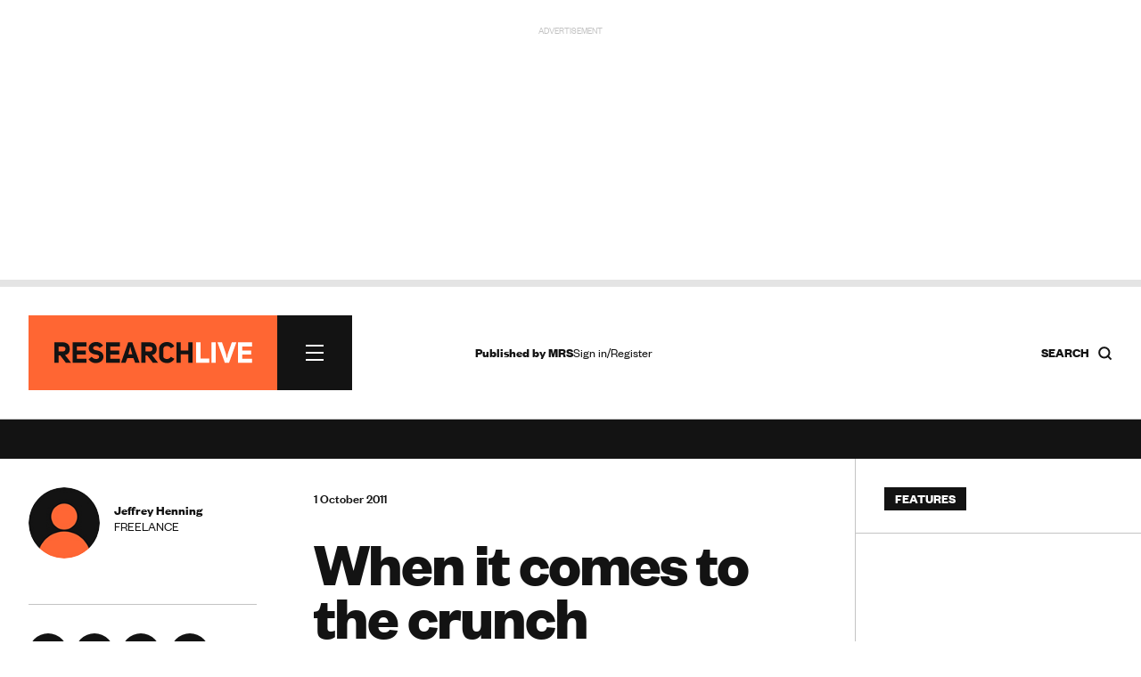

--- FILE ---
content_type: text/html; charset=utf-8
request_url: https://www.research-live.com/article/features/when-it-comes-to-the-crunch/id/4006350
body_size: 24023
content:
<!DOCTYPE html>
<!-- CMS Strata (c)2003-2025 AMA DataSet Limited (www.ama.uk.com) [CONTENT MANAGEMENT SYSTEM 0.9.42-alpha-cms51-mrs_researchlive] start:0.029-->
<html xmlns="http://www.w3.org/1999/xhtml" lang="en">
        <head>
            <meta http-equiv="Content-Type" content="text/html; charset=utf-8" />
            <meta http-equiv="Page-Enter" content="blendTrans(Duration=0.1)" />
            <meta http-equiv="Page-Exit" content="blendTrans(Duration=0.1)" />
            <meta http-equiv="Reply-to" content="support@ama.uk.com" />
            <meta name="generator" content="CMS Strata - AMA DataSet Limited" />
            <meta name="description" content="Jeffrey Henning of Affinnova on how techniques inspired by the theory of evolution helped Snack Factory extend its product range." />
            <meta name="keywords" content="Market research news, industry insight, people, finance, legal, government, new business, technology, online, headlines" />
            <meta name="robots" content="index, follow" />
            <meta property="og:title" content="When it comes to the crunch | Feature | Research live"/>
            <meta property="og:type" content="article"/>
            <meta property="og:url" content="http://www.research-live.com/article/features/when-it-comes-to-the-crunch/id/4006350"/>
            <meta property="og:site_name" content="Research Live"/>
            <meta property="og:description" content="Jeffrey Henning of Affinnova on how techniques inspired by the theory of evolution helped Snack Factory extend its product range."/>

<link rel="preload" href="https://www.research-live.com/fonts/FoundersGrotesk-Regular.woff2" as="font" type="font/woff2" crossorigin="anonymous">
<link rel="preload" href="https://www.research-live.com/fonts/FoundersGrotesk-Medium.woff2" as="font" type="font/woff2" crossorigin="anonymous">
<link rel="preload" href="https://www.research-live.com/fonts/FoundersGrotesk-Bold.woff2" as="font" type="font/woff2" crossorigin="anonymous">
<link rel="preload" href="https://www.research-live.com/fonts/FoundersGrotesk-Regular.otf" as="font" type="font/otf" crossorigin="anonymous">
<link rel="preload" href="https://www.research-live.com/fonts/FoundersGrotesk-Medium.otf" as="font" type="font/otf" crossorigin="anonymous">
<link rel="preload" href="https://www.research-live.com/fonts/FoundersGrotesk-Bold.otf" as="font" type="font/otf" crossorigin="anonymous">
            <meta name='viewport' content='width=device-width, initial-scale=1'>
                
            <title>When it comes to the crunch | Feature | Research Live</title>        
            <link rel="icon" href="/images/favicon.png?v=3" type="image/vnd.microsoft.icon"/>
            <link rel="shortcut icon" href="/images/favicon.png?v=3" type="image/x-icon" />
            <link rel="apple-touch-icon" href="/images/favicon.png?v=3"/>
            <style type="text/css">
@font-face {
    font-family: 'FoundersGrotesk';
    src: url('/fonts/FoundersGrotesk-Regular.woff2') format('woff2'),
    url('/fonts/FoundersGrotesk-Regular.otf') format('otf');
    font-weight: 400; 
    font-style: normal; 
		font-display: swap; /* Ensures the fallback font is displayed until the custom font loads */

}

@font-face {
    font-family: 'FoundersGrotesk';
    src: url('/fonts/FoundersGrotesk-Medium.woff2') format('woff2'),
    url('/fonts/FoundersGrotesk-Medium.otf') format('otf');
    font-weight: 500; 
    font-style: normal; 
		  font-display: swap; /* Ensures the fallback font is displayed until the custom font loads */

}

@font-face {
    font-family: 'FoundersGrotesk';
    src: url('/fonts/FoundersGrotesk-Bold.woff2') format('woff2'),
    url('/fonts/FoundersGrotesk-Bold.otf') format('otf');
    font-weight: 700; 
    font-style: normal; 
		  font-display: swap; /* Ensures the fallback font is displayed until the custom font loads */

}

body,
.pullout-title,
.article-content-block h1{
   font-family: 'FoundersGrotesk', Arial, sans-serif;
}            </style>
            <link type="text/css" rel="stylesheet" href="/cms/css/bootstrap/3.3.5/bootstrap.min.css?1733920791" media="all" />
            <link type="text/css" rel="stylesheet" href="/css/special-report.css?1759314063" media="all" />
            <script type="text/javascript" src="/js/special-report.js?1759314617"></script>
            <link type="text/css" rel="stylesheet" href="/css/print.css?1738079821" media="print" />
            <link type="text/css" rel="stylesheet" href="/css/research-live2025.50.css?1759914874" media="all" />
            <link type="text/css" rel="stylesheet" href="/css/font-awesome/font-awesome.css?1737634863" media="all" />
            <script type="text/javascript" src="/cms/includes/js/jquery/jquery-1.9.1.js?1732614494"></script>
            <script type="text/javascript" src="/script/youtube.js?1742307249"></script>
            <link type="text/css" rel="stylesheet" href="/css/youtube.css?1742295775" media="all" />
            <script type="text/javascript" src="/cms/includes/js/bootstrap/3.3.5/bootstrap.min.js?1732614493"></script>
            <script type="text/javascript" src="/js/ajax/jqueryui/1.9.1/googleapis.jquery-ui.min.js?1732614496"></script>
            <script type="text/javascript" src="/script/research-live2025.5.js?1757517129"></script>
            <script type="text/javascript">
            //<![CDATA[
<!-- .setTargeting('kw', ["features"]) -->
//]]>
</script>

<script async src="https://securepubads.g.doubleclick.net/tag/js/gpt.js"></script>
<script>
  window.googletag = window.googletag || {cmd: []};

googletag.cmd.push(function() {

var topbanner = googletag.defineSlot('/5747/research_live/article', [[970, 250],[300,250]], 'div-gpt-ad-03-0').addService(googletag.pubads()).setTargeting('position', ['top']).setTargeting('kw', ["features"]);

var rightadnotnmobile = googletag.defineSlot('/5747/research_live/article', [[300, 250],[]], 'div-gpt-ad-03-1a').addService(googletag.pubads()).setTargeting('position', ['right1']).setTargeting('kw', ["features"]);
var rightadmobileonly = googletag.defineSlot('/5747/research_live/article', [[],[300, 250]], 'div-gpt-ad-03-1b').addService(googletag.pubads()).setTargeting('position', ['right1']).setTargeting('kw', ["features"]);

var rightskynotnmobile = googletag.defineSlot('/5747/research_live/article', [[300, 600],[]], 'div-gpt-ad-03-2a').addService(googletag.pubads()).setTargeting('position', ['right2']).setTargeting('kw', ["features"]);
var rightskymobileonly = googletag.defineSlot('/5747/research_live/article', [[],[300, 250]], 'div-gpt-ad-03-2b').addService(googletag.pubads()).setTargeting('position', ['right2']).setTargeting('kw', ["features"]);

var middlebanner = googletag.defineSlot('/5747/research_live/article', [[970, 250],[300,250]], 'div-gpt-ad-03-3').addService(googletag.pubads()).setTargeting('position', ['middle']).setTargeting('kw', ["features"]);
var bottombanner = googletag.defineSlot('/5747/research_live/article', [[970, 250],[300,250]], 'div-gpt-ad-03-4').addService(googletag.pubads()).setTargeting('position', ['bottom']).setTargeting('kw', ["features"]);

var rightbottomnotnmobile = googletag.defineSlot('/5747/research_live/article', [[300, 250],[]], 'div-gpt-ad-03-5a').addService(googletag.pubads()).setTargeting('position', ['right3']).setTargeting('kw', ["features"]);
var rightbottommobileonly = googletag.defineSlot('/5747/research_live/article', [[],[300, 250]], 'div-gpt-ad-03-5b').addService(googletag.pubads()).setTargeting('position', ['right3']).setTargeting('kw', ["features"]);

googletag.defineSlot('/5747/research_live/article', [[300, 250]], 'div-gpt-ad-03-6').addService(googletag.pubads()).setTargeting('position', ['midarticle']).setTargeting('kw', ["features"]);

var rightsky2notnmobile = googletag.defineSlot('/5747/research_live/article', [[300, 600],[]], 'div-gpt-ad-03-7a').addService(googletag.pubads()).setTargeting('position', ['right4']).setTargeting('kw', ["features"]);
var rightsky2mobileonly = googletag.defineSlot('/5747/research_live/article', [[],[300, 250]], 'div-gpt-ad-03-7b').addService(googletag.pubads()).setTargeting('position', ['right4']).setTargeting('kw', ["features"]);

googletag.defineSlot('/5747/research_live/article', [[300, 250]], 'div-gpt-ad-03-8').addService(googletag.pubads()).setTargeting('position', ['midarticle2']).setTargeting('kw', ["features"]);

googletag.defineSlot('/5747/research_live/article', [[300, 250]], 'div-gpt-ad-03-9').addService(googletag.pubads()).setTargeting('position', ['midarticlespon']).setTargeting('kw', ["features"]);

/*googletag.defineSlot('/5747/research_live/article', [[1800, 969]], 'div-gpt-ad-03-10').addService(googletag.pubads()).setTargeting('position', ['giant']).setTargeting('kw', ["features"]);*/
/*var gaintAd = googletag.defineSlot('/5747/research_live/article', [[1800, 969],[300,250]], 'div-gpt-ad-03-10').addService(googletag.pubads()).setTargeting('position', ['giant']).setTargeting('kw', ["features"]);*/

googletag.defineSlot('/5747/research_live/article', 'fluid', 'div-gpt-ad-03-10').addService(googletag.pubads()).setTargeting('position', ['giant']).setTargeting('kw', ["features"]);


var mappingbanner =
    googletag.sizeMapping()
             .addSize([640, 480], [970, 250])
             .addSize([0, 0], [300, 250])
             .build(); 
             
var notmobile =
    googletag.sizeMapping()
             .addSize([640, 480], [300, 250])
             .addSize([0, 0], [])
             .build();                          
             
var mobileonly =
    googletag.sizeMapping()
             .addSize([640, 480], [])
             .addSize([0, 0], [300, 250])
             .build();  
             
var skynotmobile =
    googletag.sizeMapping()
             .addSize([640, 480], [300, 600])
             .addSize([0, 0], [])
             .build();                          
             
var skymobileonly =
    googletag.sizeMapping()
             .addSize([640, 480], [])
             .addSize([0, 0], [300, 250])
             .build();  
             
var gaintAdSizing =
    googletag.sizeMapping()
            .addSize([640, 480], [1800, 969])
            .addSize([0, 0], [300, 250])
            .build();                       
             
topbanner.defineSizeMapping(mappingbanner);
middlebanner.defineSizeMapping(mappingbanner);
bottombanner.defineSizeMapping(mappingbanner);

rightadnotnmobile.defineSizeMapping(notmobile);
rightadmobileonly.defineSizeMapping(mobileonly);

rightskynotnmobile.defineSizeMapping(skynotmobile);
rightskymobileonly.defineSizeMapping(skymobileonly);

rightsky2notnmobile.defineSizeMapping(skynotmobile);
rightsky2mobileonly.defineSizeMapping(skymobileonly);

rightbottomnotnmobile.defineSizeMapping(notmobile);
rightbottommobileonly.defineSizeMapping(mobileonly);

//gaintAd.defineSizeMapping(gaintAdSizing);

googletag.pubads().enableSingleRequest();
googletag.enableServices();
});

</script>
<script>
//<![CDATA[
            //]]>
            </script>
            <script type="text/javascript" src="/js/jquery-ui/jquery-hoverIntent.js?1447936024"></script>
            <script type="text/javascript" src="/cms/includes/js/ama.ajax.js?1732635847"></script>
        </head>
    <body id='ama-page-2413'>
                    <div id='ama-layout-17803' class='site-wrapper progress-page ama-level-0'>
                        <div id='ama-layout-17773' class='site-header site-container site-border ama-level-1' ama-global='true'>
                                <div id='ama-section-13733' class='ama-section'>
<!-- Start S13733 -->
                                    <div id='ama-section-body-13733' class='sectionbody'>
<!-- Start F63113, C:cache_nothing, Start -->
<div id='ama-field-63113' class='ama-field-html-php'></div>
<!-- End F63113 starttime:0.031; endtime:0.032; total 0.001; bbq/f:3/7 -->
<!-- Start F63163, C:cache_nothing, Start -->
<div id='ama-field-63163' class='ama-field-html-php'>

<script type="text/javascript">
    jQuery(document).ready(function(){
        jQuery(".copy_share").on( "click", function() {
            var copyText = jQuery(".copy_share").attr('rel');
            navigator.clipboard.writeText(copyText);

            jQuery(".share_note").fadeIn(500, function() {
                setTimeout(function() {
                    jQuery(".share_note").fadeOut(500);
                    }, 2000);
            });
        });
    });     
</script></div>
<!-- End F63163 starttime:0.032; endtime:0.038; total 0.006; bbq/f:1/1 -->
<!-- Start F66003, C:cache_nothing, Start -->
<div id='ama-field-66003' class='ama-field-html-php'></div>
<!-- End F66003 starttime:0.038; endtime:0.040; total 0.002; bbq/f:1/1 -->
<!-- Start F63333, C:cache_nothing, Start -->
<div id='ama-field-63333' class='ama-field-html-php'></div>
<!-- End F63333 starttime:0.040; endtime:0.043; total 0.003; bbq/f:1/1 -->
<!-- Start F63043, C:cache_nothing, Start -->
<div id='ama-field-63043' class='ama-field-html-php'><!--div class="site-leaderboard">
<img src="/img/rl2024-leaderboard-example.png" />
</div-->

<div class="site-leaderboard">
    <div class="advert-label">Advertisement</div>    
    <div class="advert-image">
        <div id='div-gpt-ad-03-0' style='min-width: 300px; min-height: 250px;'>
            <script>
                googletag.cmd.push(function() { googletag.display('div-gpt-ad-03-0'); });
            </script>
        </div>
    </div>
</div>

<div class="site-progress-wrap">
	<div class="site-progress">
			<div class="site-progress-bar"></div>
	</div>
</div></div>
<!-- End F63043 starttime:0.043; endtime:0.043; total 0.000; bbq/f:1/1 -->
<!-- Start F63083, C:cache_nothing, Start -->
<div id='ama-field-63083' class='ama-field-html-php'>
<div class="site-nav-wrapper">
    <div class="site-nav-wrapper-inner grid-row">
        <!-- Navigation -->
        <div class="col-xs-12 col-sm-12 col-md-4">
            <div class="site-nav">
                <div class="site-nav-inner">    
                    <a class="site-nav-logo" href="/">
                        <img src="/img/research-live-logo.svg" />
												<span class="print-only">
														<svg width="245" height="28" viewBox="0 0 245 28" fill="none" xmlns="http://www.w3.org/2000/svg">
																<path d="M232.367 6.5004H244.208V1.36404H227.094V26.6595H244.208V21.5686H232.367V16.5686H243.254V11.4777H232.367V6.52313V6.5004ZM214.526 15.364L213.572 20.5686H213.185L212.14 15.364L207.367 1.34131H201.776L210.913 26.6368H215.981L225.094 1.36404H219.504L214.549 15.3868L214.526 15.364ZM199.754 1.38676H194.504V26.6368H199.754V1.38676ZM175.617 26.6595H191.776V21.3868H180.867V1.38676H175.617V26.6368V26.6595Z" fill="#8E9194"></path>
																<path d="M156.64 16.2955H165.958V26.6364H171.208V1.38636H165.958V11.4091H156.64V1.38636H151.39V26.6364H156.64V16.2955ZM144.299 19.2045C143.299 21.1364 141.231 21.9773 139.345 21.9545C137.14 21.9318 135.14 20.7045 135.14 18.6364V9.40909C135.14 7.29545 137.208 6.04545 139.458 6.02273C141.39 6 143.413 6.84091 144.413 8.72727L148.618 6.45455C146.913 2.75 143.186 1.02273 139.845 1.02273C134.845 1.02273 129.936 3.88636 129.936 9.40909V18.6136C129.936 24.1818 134.958 27 139.845 27C143.208 27 146.663 25.25 148.845 21.7273L144.322 19.2045H144.299ZM113.299 12.6364V6.68182H117.981C120.186 6.61364 121.754 7.36364 121.754 9.5C121.754 11.6364 120.299 12.6364 117.981 12.6364H113.299ZM122.322 26.6591H128.777L121.254 17.0682C124.89 16.3636 127.004 14.1136 127.004 9.47727C126.868 3.72727 123.049 1.40909 117.981 1.40909H108.027V26.6591H113.299V17.4091H115.163L122.322 26.6591ZM93.5266 10.5909L94.3221 6.95455H94.5721L95.3676 10.5682L96.9812 16.0682H92.1176L93.5494 10.6136L93.5266 10.5909ZM96.9585 1.38636H91.9357L83.0948 26.6364H88.6857L90.7994 20.8636H98.3221L100.527 26.6364H106.027L96.9585 1.38636ZM69.8903 6.5H81.7312V1.36364H64.6176V26.6591H81.7312V21.5682H69.8903V16.5682H80.7766V11.4773H69.8903V6.52273V6.5ZM43.0721 22.1818C45.2085 25.3864 48.5721 27 51.8448 27C56.4357 27 61.0039 24.4318 61.4357 19.6818C61.6857 13.7273 57.413 12.1136 53.0266 11.2955C50.8221 10.8409 48.7085 10.5455 48.6857 8.47727C48.7994 6.68182 50.5494 5.95455 52.5494 5.95455C54.1857 5.95455 55.6857 6.70455 56.7539 8.34091L61.0721 5.45455C58.9585 2.27273 55.8221 1 52.5494 1C48.0266 1 43.6403 3.5 43.3448 8.27273C43.2766 13.8409 47.3675 15.6818 51.3448 16.2955C53.9585 16.6591 56.2994 17.1591 56.2085 19.3409C55.9812 22.8636 49.3676 22.7955 47.0721 19.1591L43.1176 22.1818H43.0721ZM28.8221 6.5H40.663V1.36364H23.5494V26.6591H40.663V21.5682H28.8221V16.5682H39.7085V11.4773H28.8221V6.52273V6.5ZM6.27663 12.6364V6.68182H10.9585C13.163 6.61364 14.7312 7.36364 14.7312 9.5C14.7312 11.6364 13.2766 12.6364 10.9585 12.6364H6.27663ZM15.2994 26.6591H21.7539L14.2312 17.0682C17.8675 16.3636 19.9812 14.1136 19.9812 9.47727C19.8448 3.72727 16.0266 1.40909 10.9585 1.40909H1.00391V26.6591H6.27663V17.4091H8.14027L15.2994 26.6591Z" fill="#131313"></path>
														</svg>
												</span>   
                    </a>                         

                    <div class="site-nav-burger"><span></span><span></span><span></span></div>    
                </div>
                <div class="site-nav-sections">
                    <div class="site-nav-sections-inner">
                        <!-- Start F63436, C:cache_nothing, Start -->
<div id='ama-field-63436' class='ama-field-html-text'><div class="site-nav-section"><h2>Latest</h2><p><a href="/latest/news">News</a></p><p><a href="/latest/opinion">Opinion</a></p><p><a href="/latest/how-i-work">How I Work</a></p><p><a href="/latest/features">Features</a></p><p><a href="/latest/people">People</a></p><p><a href="/industry-report">Industry report</a></p><p><a href="/latest/podcasts">Podcasts</a></p><p><a href="/latest/research-heroes">Research Heroes</a></p><p><a href="/latest/mrs-annual-conference">MRS Annual conference</a></p><p><a href="/latest/promoted">Advertisement features</a></p></div><div class="site-nav-section"><h2>Themes</h2><p><a href="/themes/artificial-intelligence">AI</a></p><p><a href="/themes/data-privacy">Data privacy</a></p><p><a href="/themes/data-quality">Data Quality</a></p><p><a href="/themes/elections">Elections</a></p><p><a href="/themes/inclusion">Inclusion</a></p><p><a href="/themes/industry-growth">Industry Growth</a></p><p><a href="/themes/innovation">Innovation</a></p><p><a href="/themes/leadership">Leadership</a></p><p><a href="/themes/social">Social media</a></p><p><a href="/themes/sustainability">Sustainability</a></p><p><a href="/themes/synthetic-data">Synthetic data</a></p><p><a href="/themes/trends">Trends</a></p><p><a href="/themes/wellbeing">Wellbeing</a></p></div><div class="site-nav-section"><h2>Specialisms</h2><p><a href="/specialisms/advertising-marketing">Advertising & Marketing</a></p><p><a href="/specialisms/behavioural-science">Behavioural science</a></p><p><a href="/specialisms/b2b">B2B insight</a></p><p><a href="/specialisms/consumer-insight">Consumer insight</a></p><p><a href="/specialisms/cultural-insight">Cultural insight</a></p><p><a href="/specialisms/customer-experience">Customer experience</a></p><p><a href="/specialisms/data-analytics">Data analytics</a></p><p><a href="/specialisms/financial-services">Financial Services</a></p><p><a href="/specialisms/fmcg-retail">FMCG & Retail</a></p><p><a href="/specialisms/healthcare">Healthcare</a></p><p><a href="/specialisms/public-third-sector">Public & third sector</a></p><p><a href="/specialisms/media-entertainment">Media & Entertainment</a></p><p><a href="/specialisms/opinion-polling">Opinion polling</a></p><p><a href="/specialisms/research-technology">Research technology</a></p><p><a href="/specialisms/technology-sector">Technology sector</a></p><p><a href="/specialisms/user-experience">User experience UX</a></p><p><a href="/specialisms/youth-research">Youth research</a></p></div><div class="site-nav-section"><h2>Regions</h2><p><a href="/regions/asia-pacific">Asia Pacific</a></p><p><a href="/regions/europe">Europe</a></p><p><a href="/regions/latin-america">Latin America</a></p><p><a href="/regions/middle-east-africa">Middle East and Africa</a></p><p><a href="/regions/north-america">North America</a></p><p><a href="/regions/uk">UK</a></p></div><div class="site-nav-section"><h2>About</h2><p><a href="/about-us">About us</a></p><p><a href="/advertising-information">Advertise</a></p><p><a href="/privacy-policy">Privacy</a></p><p><a href="/terms-and-conditions">Ts&Cs</a></p></div><div class="site-nav-section"><h2></h2></div><!-- f_url_call:dev-research-live.cms22.ama.uk.com/scripts/nav-build.php:Sat, 15 Nov 2025 03:20:01 +0000 -->
</div>
<!-- End F63436 starttime:0.044; endtime:0.045; total 0.001; bbq/f:2/2 -->
                                                    <div class="site-nav-section"><h2><a href="#" class="ama-ajax" ama-ajax-parameters="~7dc175d87eb28244960b20157c16a09c">Sign in/Register</a></h2></div>
                                                    <div class="flex-align">
                            <a class="primary-cta" href="https://www.mrs.org.uk/membership/membership-benefits">Become an MRS member</a>
                            <span><a class="social-link " title="LinkedIn" href="https://www.linkedin.com/company/2037105" target="_blank"><svg width="44" height="44" viewBox="0 0 44 44" fill="none" xmlns="http://www.w3.org/2000/svg">
    <g clip-path="url(#clip0_40000163_727)">
        <circle cx="22" cy="22" r="22" fill="#131313"/>
        <path d="M18.0319 18.1562H14.2461V30.2289H18.0319V18.1562Z" fill="#fff"/>
        <path d="M28.2737 17.8947C28.1342 17.8772 27.9859 17.8685 27.8376 17.8598C25.7179 17.7726 24.5228 19.0287 24.1041 19.5695C23.9907 19.7178 23.9384 19.805 23.9384 19.805V18.1913H20.3184V30.2639H23.9384H24.1041C24.1041 29.0339 24.1041 27.8127 24.1041 26.5828C24.1041 25.9198 24.1041 25.2569 24.1041 24.5939C24.1041 23.774 24.0431 22.9017 24.4531 22.1515C24.802 21.5234 25.43 21.2094 26.1366 21.2094C28.2301 21.2094 28.2737 23.1023 28.2737 23.2768C28.2737 23.2855 28.2737 23.2942 28.2737 23.2942V30.3162H32.0595V22.4394C32.0595 19.744 30.69 18.1564 28.2737 17.8947Z" fill="#fff"/>
        <path d="M16.1396 16.5956C17.3536 16.5956 18.3378 15.6114 18.3378 14.3974C18.3378 13.1834 17.3536 12.1992 16.1396 12.1992C14.9256 12.1992 13.9414 13.1834 13.9414 14.3974C13.9414 15.6114 14.9256 16.5956 16.1396 16.5956Z" fill="#fff"/>
    </g>
    <defs>
        <clipPath id="clip0_40000163_727">
            <rect width="44" height="44" fill="#131313"/>
        </clipPath>
    </defs>
</svg></a><a class="social-link " title="X" href="https://twitter.com/researchlive" target="_blank"><svg width="44" height="44" viewBox="0 0 44 44" fill="none" xmlns="http://www.w3.org/2000/svg">
    <g clip-path="url(#clip0_40000163_733)">
        <circle cx="22" cy="22" r="22" fill="#131313"/>
        <path fill-rule="evenodd" clip-rule="evenodd" d="M18.5561 13.9766H12.6836L19.6463 23.1254L13.129 30.8001H16.1402L21.0694 24.9955L25.4464 30.7468H31.3189L24.1539 21.3321L24.1666 21.3483L30.3357 14.0834H27.3246L22.7432 19.4784L18.5561 13.9766ZM15.9251 15.5788H17.7533L28.0774 29.1444H26.2492L15.9251 15.5788Z" fill="#fff"/>
    </g>
    <defs>
        <clipPath id="clip0_40000163_733">
            <rect width="44" height="44" fill="#131313"/>
        </clipPath>
    </defs>
</svg></a><a class="social-link " title="RSS news feed" href="/feed/rss.php" target="_blank"><svg width="44" height="44" viewBox="0 0 44 44" fill="none" xmlns="http://www.w3.org/2000/svg">
    <circle cx="22" cy="22" r="22" fill="#131313"/>
    <path d="M17.1405 30.1202C16.5519 30.1202 16.0478 29.9107 15.6283 29.4919C15.2094 29.0724 15 28.5683 15 27.9796C15 27.391 15.2094 26.8869 15.6283 26.4673C16.0478 26.0485 16.5519 25.8391 17.1405 25.8391C17.7292 25.8391 18.2329 26.0485 18.6518 26.4673C19.0713 26.8869 19.2811 27.391 19.2811 27.9796C19.2811 28.5683 19.0713 29.0724 18.6518 29.4919C18.2329 29.9107 17.7292 30.1202 17.1405 30.1202ZM31.5625 30.1202C31.1344 30.1202 30.7644 29.9685 30.4526 29.6653C30.1401 29.3621 29.9571 28.9875 29.9035 28.5415C29.7252 26.7934 29.2571 25.1523 28.4994 23.6183C27.7409 22.0842 26.7687 20.7239 25.5829 19.5373C24.3963 18.3514 23.036 17.3793 21.5019 16.6208C19.9679 15.8631 18.3268 15.395 16.5787 15.2166C16.1327 15.1631 15.7581 14.9758 15.4549 14.6547C15.1516 14.3336 15 13.9501 15 13.5042C15 13.0582 15.1563 12.6879 15.4688 12.3932C15.7806 12.0993 16.1505 11.9701 16.5787 12.0058C18.7727 12.1842 20.833 12.7371 22.7595 13.6647C24.686 14.5923 26.3848 15.7921 27.8561 17.264C29.3281 18.7353 30.5279 20.4342 31.4554 22.3607C32.383 24.2872 32.936 26.3474 33.1144 28.5415C33.15 28.9696 33.0163 29.3396 32.713 29.6514C32.4098 29.9639 32.0263 30.1202 31.5625 30.1202ZM25.1408 30.1202C24.7306 30.1202 24.3606 29.9728 24.031 29.6781C23.7006 29.3842 23.4908 29.0053 23.4016 28.5415C23.0806 26.8112 22.2957 25.3218 21.047 24.0731C19.7984 22.8245 18.3089 22.0396 16.5787 21.7185C16.1149 21.6293 15.736 21.4153 15.442 21.0764C15.1473 20.7374 15 20.3539 15 19.9258C15 19.462 15.1605 19.0874 15.4816 18.802C15.8027 18.5166 16.1684 18.4007 16.5787 18.4542C19.2187 18.8109 21.4709 19.9212 23.3353 21.7849C25.199 23.6493 26.3092 25.9015 26.666 28.5415C26.7195 28.9518 26.5946 29.3175 26.2914 29.6385C25.9881 29.9596 25.6046 30.1202 25.1408 30.1202Z" fill="#fff"/>
</svg></a></span>
                        </div>
                    </div>
                </div>
            </div>
        </div>

        <!-- Gap -->
        <div class="col-xs-12 col-sm-12 col-md-1"></div>

        <!-- Links -->
        <div class="col-xs-12 col-sm-12 col-md-4">
            <div class="header-links grid-small-gap">
                <div class="header-links-inner">
                    <div class="flex-align">
                        <span class="header-caption"><b>Published by <a href="https://www.mrs.org.uk" target="_blank">MRS</a></b></span>

                        

                        <span class="header-login">
                                                            <a href="#" class="ama-ajax" ama-ajax-parameters="~7dc175d87eb28244960b20157c16a09c">Sign in/Register</a>
                                                        </span>
                    </div>
                </div>
            </div>
        </div>

        <!-- Search -->
        <div class="col-xs-12 col-sm-12 col-md-3">
            <div class="nav-search">
                <div class="nav-search-inner">
                    <h5 class="flex-align">
                        <span><b>Search</b></span> 
                        <!--<img src="/img/search-icon.svg" />-->
                        <svg width="17" height="17" viewBox="0 0 17 17" fill="none" xmlns="http://www.w3.org/2000/svg">
                            <path d="M7.79167 13.4583C10.9213 13.4583 13.4583 10.9213 13.4583 7.79167C13.4583 4.66205 10.9213 2.125 7.79167 2.125C4.66205 2.125 2.125 4.66205 2.125 7.79167C2.125 10.9213 4.66205 13.4583 7.79167 13.4583Z" stroke="#131313" stroke-width="2" stroke-linecap="round" stroke-linejoin="round"></path>
                            <path d="M14.8742 14.8753L11.793 11.7941" stroke="#131313" stroke-width="2" stroke-linecap="square" stroke-linejoin="round"></path>
                        </svg>
                    </h5>    
                </div>
            </div> 
        </div>
        <div class="nav-search-overlay">
            <div class="grid-row-12">
                <div class="col-xs-12 col-sm-12 col-md-4"></div>
                <div class="col-xs-12 col-sm-12 col-md-8">
                    <div class="nav-search-box">       
                        <div class="search-box bottom-border">
                            <input type="text" id="search-box" placeholder="Search Research Live..." value="">
                            <div class="search-box-close"><span></span><span></span><span></span></div> 
                            <a id="search-button" class="ama-ajax hidden" ama-ajax-parameters="~283c247c7c07a2802f67a9ee4ebe89e8" ama-ajax-dependency="search-box">Search</a>
                        </div>  
                        <!-- Start F63323, C:cache_nothing, Start -->
<div id='ama-field-63323' class='ama-field-html-php'></div>
<!-- End F63323 starttime:0.045; endtime:0.046; total 0.001; bbq/f:2/2 -->
                    </div>                            
                </div>
            </div>
        </div>
    </div>
</div>
<div class="overlay" id="overlay"></div></div>
<!-- End F63083 starttime:0.043; endtime:0.046; total 0.003; bbq/f:8/11 -->
<!-- Start F66073, C:cache_nothing, Start -->
<div id='ama-field-66073' class='ama-field-html-php'>    <div id="cookiePolicy" class="cookie_wrap">
        <div class="main_content">
            <div class="cookie_inner">
                <div id="cookie_container">
                    <div id="cookie_content"><p>All MRS websites use cookies to help us improve our services. Any data collected is anonymised. If you continue using this site without accepting cookies you may experience some performance issues. Read about our cookies <a style="color:white;" href="https://www.mrs.org.uk/privacy-policy#CookiesWeUse">here</a>. </p></div>
                    <div id="cookie_controls">
                        <a href='#' class="cookie_cta accept_cookie">Accept and continue  
                            <span class="pull-right">
                                <img alt="White Arrow" src="https://www.mrs.org.uk/img/arrow_white.svg" class="arrow_white pt_right">
                                <img alt="Black Arrow" class="arrow_black pt_right" src="https://www.mrs.org.uk/img/arrow_black.svg">
                            </span>
                        </a> 

                        <a href="#" class="cookie_cta cookie_reject">Reject all cookies
                            <span class="pull-right">
                                <img alt="A white arrow" src="https://www.mrs.org.uk/img/arrow_white.svg" class="arrow_white pt_right">
                                <img alt="A black arrow" class="arrow_black pt_right" src="https://www.mrs.org.uk/img/arrow_black.svg">
                            </span>
                        </a>

                        <a href='/cookie-settings' class="cookie_cta">Cookie Settings 
                            <span class="pull-right">
                                <img alt="White Arrow" src="https://www.mrs.org.uk/img/arrow_white.svg" class="arrow_white pt_right">
                                <img alt="Black Arrow" class="arrow_black pt_right" src="https://www.mrs.org.uk/img/arrow_black.svg">
                            </span>
                        </a>       
                    </div>
                </div>
            </div>
        </div>
    </div></div>
<!-- End F66073 starttime:0.046; endtime:0.046; total 0.000; bbq/f:1/1 -->
<!-- Start F66083, C:cache_nothing, Start -->
<div id='ama-field-66083' class='ama-field-html-php'>    <div class="news_ticker_wrap" style="display: block;">
        <div class="news_ticker_inner">
            <ul class="news_ticker horizontal-scrolling-items">
                <li class="horizontal-scrolling-items__item"><a href="https://www.research-live.com/newsletter">Fresh industry news every day - sign up to our newsletter here</a></li>            </ul>
        </div>
    </div>  
</div>
<!-- End F66083 starttime:0.046; endtime:0.047; total 0.001; bbq/f:2/3 -->
                                    </div>
                                </div>
<!-- End S13733 starttime:0.031; endtime:0.047; total 0.016-->                        </div>
                        <div id='ama-layout-17813' class='site-body site-container site-border ama-level-1'>
                                <div id='ama-section-13763' class='ama-section'>
<!-- Start S13763 -->
                                    <div id='ama-section-body-13763' class='sectionbody'>
<!-- Start F63213, C:cache_nothing, Start -->
<div id='ama-field-63213' class='ama-field-html-php'></div>
<!-- End F63213 starttime:0.047; endtime:0.049; total 0.002; bbq/f:4/51 -->
<!-- Start F66725, C:cache_nothing, Start -->
<div id='ama-field-66725' class='ama-field-html-php'></div>
<!-- End F66725 starttime:0.049; endtime:0.050; total 0.001; bbq/f:1/1 -->
<!-- Start F63413, C:cache_nothing, Start -->
<div id='ama-field-63413' class='ama-field-html-php'><div class="grid-row progress-content">

    <div class="grid-row col-xs-12 col-sm-9 col-md-9 col-lg-9 right-border">

        <div class="col-xs-12 col-lg-4">
            <div class="left-side-content">
                                                <div class="contributers-block bottom-border">
                <div class="flex-align">   
                <a class="article-author" href="/contributor/id/222/jeffrey-henning">
                <div class="article-author-image"><img src = "/img/default-RL25-avatar-small.jpg" height="70" /></div> 
                <div class="article-author-namerole"><p><b>Jeffrey Henning</b><br>FREELANCE</p></div>            
                </a>     
                </div>          
                </div>                <div class="share-social-block"><a class="mobile_show mobile-xs-dropdown-trigger" title="Share">
                    <svg width="44" height="44" viewBox="0 0 44 44" fill="none" xmlns="http://www.w3.org/2000/svg">
                    <g clip-path="url(#clip0_6779_13932">
                    <circle cx="22" cy="22" r="22" fill="#131313"/>
                    <path d="M24 16L15 22.5143L24 28" stroke="white" stroke-width="2"/>
                    <circle cx="14.5" cy="22.5" r="2.5" fill="#131313" stroke="white" stroke-width="2"/>
                    <circle cx="26.5" cy="14.5" r="2.5" fill="#131313" stroke="white" stroke-width="2"/>
                    <circle cx="26.5" cy="29.5" r="2.5" fill="#131313" stroke="white" stroke-width="2"/>
                    </g>
                    <defs>
                    <clipPath id="clip0_6779_13932">
                    <rect width="44" height="44" fill="white"/>
                    </clipPath>
                    </defs>
                    </svg>
                    </a>
                    <div class="mobile-xs-dropdown"><a class="social-link " title="LinkedIn" href="https://www.linkedin.com/shareArticle?mini=true&url=https%3A%2F%2Fwww.research-live.com%2Farticle%2Ffeatures%2Fwhen-it-comes-to-the-crunch%2Fid%2F4006350" target="_blank"><svg width="44" height="44" viewBox="0 0 44 44" fill="none" xmlns="http://www.w3.org/2000/svg">
    <g clip-path="url(#clip0_40000163_727)">
        <circle cx="22" cy="22" r="22" fill="#131313"/>
        <path d="M18.0319 18.1562H14.2461V30.2289H18.0319V18.1562Z" fill="#fff"/>
        <path d="M28.2737 17.8947C28.1342 17.8772 27.9859 17.8685 27.8376 17.8598C25.7179 17.7726 24.5228 19.0287 24.1041 19.5695C23.9907 19.7178 23.9384 19.805 23.9384 19.805V18.1913H20.3184V30.2639H23.9384H24.1041C24.1041 29.0339 24.1041 27.8127 24.1041 26.5828C24.1041 25.9198 24.1041 25.2569 24.1041 24.5939C24.1041 23.774 24.0431 22.9017 24.4531 22.1515C24.802 21.5234 25.43 21.2094 26.1366 21.2094C28.2301 21.2094 28.2737 23.1023 28.2737 23.2768C28.2737 23.2855 28.2737 23.2942 28.2737 23.2942V30.3162H32.0595V22.4394C32.0595 19.744 30.69 18.1564 28.2737 17.8947Z" fill="#fff"/>
        <path d="M16.1396 16.5956C17.3536 16.5956 18.3378 15.6114 18.3378 14.3974C18.3378 13.1834 17.3536 12.1992 16.1396 12.1992C14.9256 12.1992 13.9414 13.1834 13.9414 14.3974C13.9414 15.6114 14.9256 16.5956 16.1396 16.5956Z" fill="#fff"/>
    </g>
    <defs>
        <clipPath id="clip0_40000163_727">
            <rect width="44" height="44" fill="#131313"/>
        </clipPath>
    </defs>
</svg></a><a class="social-link " title="X" href="https://twitter.com/intent/tweet?url=https%3A%2F%2Fwww.research-live.com%2Farticle%2Ffeatures%2Fwhen-it-comes-to-the-crunch%2Fid%2F4006350" target="_blank"><svg width="44" height="44" viewBox="0 0 44 44" fill="none" xmlns="http://www.w3.org/2000/svg">
    <g clip-path="url(#clip0_40000163_733)">
        <circle cx="22" cy="22" r="22" fill="#131313"/>
        <path fill-rule="evenodd" clip-rule="evenodd" d="M18.5561 13.9766H12.6836L19.6463 23.1254L13.129 30.8001H16.1402L21.0694 24.9955L25.4464 30.7468H31.3189L24.1539 21.3321L24.1666 21.3483L30.3357 14.0834H27.3246L22.7432 19.4784L18.5561 13.9766ZM15.9251 15.5788H17.7533L28.0774 29.1444H26.2492L15.9251 15.5788Z" fill="#fff"/>
    </g>
    <defs>
        <clipPath id="clip0_40000163_733">
            <rect width="44" height="44" fill="#131313"/>
        </clipPath>
    </defs>
</svg></a><a class="social-link " title="RSS news feed" href="/feed/rss.php" target="_blank"><svg width="44" height="44" viewBox="0 0 44 44" fill="none" xmlns="http://www.w3.org/2000/svg">
    <circle cx="22" cy="22" r="22" fill="#131313"/>
    <path d="M17.1405 30.1202C16.5519 30.1202 16.0478 29.9107 15.6283 29.4919C15.2094 29.0724 15 28.5683 15 27.9796C15 27.391 15.2094 26.8869 15.6283 26.4673C16.0478 26.0485 16.5519 25.8391 17.1405 25.8391C17.7292 25.8391 18.2329 26.0485 18.6518 26.4673C19.0713 26.8869 19.2811 27.391 19.2811 27.9796C19.2811 28.5683 19.0713 29.0724 18.6518 29.4919C18.2329 29.9107 17.7292 30.1202 17.1405 30.1202ZM31.5625 30.1202C31.1344 30.1202 30.7644 29.9685 30.4526 29.6653C30.1401 29.3621 29.9571 28.9875 29.9035 28.5415C29.7252 26.7934 29.2571 25.1523 28.4994 23.6183C27.7409 22.0842 26.7687 20.7239 25.5829 19.5373C24.3963 18.3514 23.036 17.3793 21.5019 16.6208C19.9679 15.8631 18.3268 15.395 16.5787 15.2166C16.1327 15.1631 15.7581 14.9758 15.4549 14.6547C15.1516 14.3336 15 13.9501 15 13.5042C15 13.0582 15.1563 12.6879 15.4688 12.3932C15.7806 12.0993 16.1505 11.9701 16.5787 12.0058C18.7727 12.1842 20.833 12.7371 22.7595 13.6647C24.686 14.5923 26.3848 15.7921 27.8561 17.264C29.3281 18.7353 30.5279 20.4342 31.4554 22.3607C32.383 24.2872 32.936 26.3474 33.1144 28.5415C33.15 28.9696 33.0163 29.3396 32.713 29.6514C32.4098 29.9639 32.0263 30.1202 31.5625 30.1202ZM25.1408 30.1202C24.7306 30.1202 24.3606 29.9728 24.031 29.6781C23.7006 29.3842 23.4908 29.0053 23.4016 28.5415C23.0806 26.8112 22.2957 25.3218 21.047 24.0731C19.7984 22.8245 18.3089 22.0396 16.5787 21.7185C16.1149 21.6293 15.736 21.4153 15.442 21.0764C15.1473 20.7374 15 20.3539 15 19.9258C15 19.462 15.1605 19.0874 15.4816 18.802C15.8027 18.5166 16.1684 18.4007 16.5787 18.4542C19.2187 18.8109 21.4709 19.9212 23.3353 21.7849C25.199 23.6493 26.3092 25.9015 26.666 28.5415C26.7195 28.9518 26.5946 29.3175 26.2914 29.6385C25.9881 29.9596 25.6046 30.1202 25.1408 30.1202Z" fill="#fff"/>
</svg></a><a class="social-link copy_share" title="Copy link" rel="https://www.research-live.com/article/features/when-it-comes-to-the-crunch/id/4006350">
            <svg width="44" height="44" viewBox="0 0 44 44" fill="none" xmlns="http://www.w3.org/2000/svg">
            <g clip-path="url(#clip0_6779_13699)">
            <circle cx="22" cy="22" r="22" fill="#131313"/>
            <path d="M23.2474 19L22.2314 19.9802C22.1872 20.0229 22.1467 20.0683 22.1083 20.1152C22.0969 20.1293 22.0863 20.1439 22.0752 20.1584C22.0488 20.1929 22.0239 20.2285 22.0007 20.2652C21.991 20.2811 21.9806 20.2968 21.9713 20.3129C21.9455 20.3567 21.9221 20.4017 21.9013 20.4476C21.8976 20.4557 21.8933 20.463 21.8898 20.471C21.866 20.5254 21.8459 20.5818 21.829 20.6389C21.8277 20.6429 21.8268 20.6471 21.826 20.6515C22.2885 20.7784 22.7121 21.0182 23.0579 21.3538C23.561 21.8402 23.854 22.4871 23.8828 23.176C23.8828 23.1779 23.8835 23.1795 23.8835 23.1814V23.185C23.9179 23.9495 23.6154 24.7008 23.0532 25.2425L21.7326 26.5179C21.7305 26.52 21.7274 26.5215 21.7253 26.5238L17.9622 30.1547C17.4262 30.673 16.7131 30.9586 15.9538 30.9586C15.1946 30.9586 14.4786 30.6719 13.9405 30.1514C13.4041 29.6319 13.1091 28.9407 13.1102 28.2053C13.1111 27.4699 13.4071 26.7791 13.944 26.2608L17.4331 22.8939C17.4236 22.8648 17.4169 22.8349 17.4078 22.8054C17.3896 22.7467 17.3736 22.6875 17.3573 22.628C17.3268 22.5183 17.2995 22.4073 17.2752 22.2957C17.2618 22.2331 17.2488 22.1705 17.2373 22.1072C17.2163 21.9902 17.2001 21.8723 17.186 21.7538C17.1793 21.6983 17.1711 21.643 17.1661 21.5871C17.1507 21.4131 17.1412 21.238 17.1412 21.0615C17.1414 20.93 17.1468 20.7989 17.1559 20.668C17.1587 20.6241 17.1644 20.5803 17.1685 20.5363C17.1767 20.4492 17.1849 20.3623 17.1968 20.2758C17.1988 20.2618 17.1994 20.2476 17.2014 20.2336L12.4525 24.8158C10.5185 26.6821 10.5154 29.7223 12.4458 31.5931C13.3813 32.5004 14.627 33 15.9536 33C17.2802 33 18.5178 32.5027 19.4531 31.5998L24.5448 26.6884C24.8933 26.3529 25.1865 25.9712 25.4169 25.5537C25.973 24.5438 26.1339 23.3871 25.8886 22.2854C25.8316 22.0312 25.7534 21.7797 25.6534 21.5341C25.405 20.9243 25.0349 20.3782 24.5528 19.9111C24.1671 19.5369 23.7295 19.2316 23.2474 19Z" fill="white"/>
            <path d="M18.0128 20.374C18.005 20.482 18.0002 20.5903 18 20.6989C18 21.3116 18.1161 21.9061 18.3448 22.4656C18.5923 23.0731 18.9632 23.6194 19.4483 24.0893C19.8329 24.4633 20.2701 24.7686 20.752 25L21.7682 24.0192C21.8131 23.9762 21.8538 23.9302 21.8921 23.8829C21.9042 23.8682 21.9151 23.8527 21.9263 23.8378C21.9519 23.8039 21.9764 23.7689 21.9989 23.7333C22.0101 23.7151 22.0212 23.6967 22.0318 23.6783C22.0521 23.6427 22.0708 23.6064 22.0881 23.5694C22.0968 23.5512 22.1058 23.5332 22.1134 23.5147C22.1336 23.4674 22.1507 23.4192 22.1656 23.3705C22.1678 23.3631 22.171 23.356 22.173 23.3487C21.7124 23.2218 21.2892 22.9826 20.9427 22.6476C20.4462 22.1675 20.1547 21.5326 20.1179 20.8556C20.1175 20.8476 20.1159 20.8397 20.1157 20.8319C20.112 20.789 20.1114 20.7448 20.1114 20.7023C20.1133 19.9658 20.4098 19.2754 20.9462 18.757L26.038 13.8453C26.5762 13.3271 27.2895 13.0421 28.0474 13.0421C28.8054 13.0421 29.5226 13.3287 30.0607 13.8491C31.1677 14.9233 31.1651 16.6676 30.0555 17.7385L26.5649 21.1071C26.5777 21.1458 26.5876 21.1847 26.5995 21.2235C26.6169 21.2796 26.6344 21.3359 26.6498 21.3929C26.6636 21.4425 26.6753 21.4926 26.6875 21.5424C26.702 21.6008 26.7163 21.6588 26.7286 21.7175C26.7392 21.7667 26.7483 21.8167 26.7576 21.8661C26.7687 21.9254 26.7795 21.9844 26.7888 22.0439C26.7964 22.0938 26.8027 22.1438 26.8092 22.1938C26.8168 22.2531 26.8241 22.3122 26.83 22.3716C26.8349 22.4221 26.8384 22.4726 26.8421 22.5232C26.8462 22.5821 26.8501 22.6409 26.8523 22.6998C26.8544 22.7513 26.8555 22.8026 26.8562 22.8541C26.857 22.9119 26.8572 22.9701 26.8562 23.0279C26.8555 23.08 26.8538 23.132 26.8516 23.1841C26.8492 23.2413 26.846 23.2986 26.8419 23.3558C26.838 23.4081 26.8334 23.4605 26.8282 23.5128C26.8226 23.5696 26.8159 23.6259 26.809 23.6823C26.8053 23.7099 26.8033 23.7373 26.7994 23.7645L31.5471 19.1833C32.4826 18.2812 32.9985 17.0786 33 15.7967C33.0015 14.515 32.4885 13.3116 31.5556 12.4074C30.6194 11.4996 29.3738 11 28.0474 11C26.721 11 25.4819 11.4973 24.5466 12.4007L19.455 17.3119C19.1059 17.6499 18.8112 18.0316 18.5801 18.4462C18.5801 18.4464 18.5799 18.4464 18.5799 18.4466C18.2538 19.0374 18.0606 19.698 18.0128 20.374Z" fill="white"/>
            </g>
            <defs>
            <clipPath id="clip0_6779_13699">
            <rect width="44" height="44" fill="white"/>
            </clipPath>
            </defs>
            </svg>

            </a></div><div class="share_note">Link copied</div></div>
            </div>    
        </div>

        <div class="col-xs-12 col-lg-8">
            <div class="article-content-block">
                <div class="date-time-block">
                    <div class="flex-align">
                        <span class="article-date">1 October 2011</span>                    </div>
                </div> 
                <h1>When it comes to the crunch</h1>
                <div class="grid-row-xs-12 grid-row-sm-6">
                    <div class="col-xs-12 col-sm-12 col-md-5">
                        <meta itemprop="author" content="Research Live Team" />                        <div itemprop="publisher" itemscope itemtype="https://schema.org/Organization">
                            <div itemprop="logo" itemscope itemtype="https://schema.org/ImageObject">
                                <meta itemprop="url" content="https://www.research-live.com/img/70 logo only.jpg" />
                                <meta itemprop="height" content="115" />
                                <meta itemprop="width" content="230" />
                            </div>
                            <meta itemprop="name" content="The Market Research Society">
                        </div>
                         
                                           
                        <div itemprop="image" itemscope itemtype="http://schema.org/ImageObject">
                            <meta itemprop="image url" content="https://www.research-live.com/images/image_not_found.png" />
                            <meta itemprop="height" content="400" />
                            <meta itemprop="width" content="600" />
                        </div>
                        <div class="article-standfirst"><span itemprop="about">Jeffrey Henning of Affinnova on how techniques inspired by the theory of evolution helped Snack Factory extend its product range.</span></div>
                        <div class="article-image"></div>
                                                <div class="story" itemscope itemtype="https://schema.org/NewsArticle">
                            <span itemprop="text articleBody mainEntityOfPage"><!DOCTYPE html PUBLIC "-//W3C//DTD HTML 4.0 Transitional//EN" "http://www.w3.org/TR/REC-html40/loose.dtd">
<html><body><p><strong>The challenge</strong><br>In 2004 Snack Factory put a twist on the traditional pretzel by flattening it to create the Pretzel Crisp. The success of this healthier alternative to potato chips (some flavours contain no fat at all) helped make Snack Factory one of the fastest-growing companies in the US in 2009, according to Inc Magazine.</p><p>To build on its momentum, Snack Factory reinvigorated the brand last year, introducing new flavours and brighter packaging. This spring the team wanted to extend its range with two new &lsquo;bold and spicy&rsquo; product lines. The brainstorming process produced hundreds of possible flavour and packaging variations that the marketing team wanted to explore.</p><div class="advert-banner"><div class="advert-label">Advertisement</div><div id="div-gpt-ad-03-6" style="min-width: 300px;"><script>googletag.cmd.push(function() { googletag.display('div-gpt-ad-03-6'); });</script></div></div><p>To break into the crowded snack market, Snack Factory had created a speciality pack of Pretzel Crisps for airlines, while down on the ground it avoided the crowded snack aisle and sold in the deli department of grocery stores, where its novelty made it a popular impulse buy. Snack Factory knew that its new products would need to have packaging that supported this impulse buying. With so many variations of its ideas for new products, it was unsure which combination of flavour and packaging decisions would perform best. Manually winnowing the variations before launch would have introduced the risk of omitting the ones that would have been most successful.</p><p><strong>The brief</strong><br>Snack Factory needed to choose those concepts out of its 182 possible product ideas that would have the best shot at winning business from competitors like Baked Lays and Stacy&rsquo;s Pita Chips &ndash; and do it in time to introduce the product at the International Dairy-Deli-Bakery Association (IDDBA) conference, just eight weeks away.</p><div class="pullquote"><p>&ldquo;This unique approach to research helps to put metrics behind the emotional task of determining which new products to offer. We have greater visibility into how they will perfom at retail&rdquo;</p><p class="quotesource">Perry Abbenante, Snack Factory</p></div><p><strong>The approach</strong><br>Snack Factory feared that conventional market research methods would force them to arbitrarily restrict the number and diversity of concepts that they could afford to test with consumers. While the firm&rsquo;s chefs had already developed recipes for many potential flavours, Snack Factory executives were most concerned with how the presentation of these new flavours would affect sales.</p><p>Because of this need, and the short timeframes, the company decided to turn to Affinnova, whose software applies genetic algorithms to the marketing process. This enables researchers to determine the best concepts from a large number. The first respondent chooses from randomly generated concepts, composed from attributes provided by the client. But later respondents react to concepts that evolved according to the choices of earlier respondents. This is based on algorithms that favour past respondent preferences while also incorporating random mutations. This survival of the fittest can determine the best concepts by interviewing just a few hundred online respondents.</p><p>For this project Affinnova surveyed two separate groups of 400 consumers to select the two product concepts most likely to succeed out of the 182 alternatives. Target consumers were in the 25-to-54 age range, had purchased snacks in the past two weeks and had said they were open to buying pretzels and &lsquo;bold and spicy&rsquo; flavours. Key subgroups included current Pretzel Crisps buyers, healthy snackers and regular deli aisle shoppers. The project consisted of an optimisation phase and a measurement phase.</p><p>The optimisation survey was conducted from 29 April to 4 May, and was designed to identify the highest-performing concepts, while highlighting any variations in preference by key subgroups or segments. Based on this exercise, Affinnova could identify the key choice drivers among attributes such as emotional attitudes, category insights, product benefits, calories and imagery. In the unlikely case that a leading concept might end up being unfeasible for any reason, analysis also evaluated the strength of alternative variants and the relative risk of substitution.</p><p>In the measurement phase, respondents evaluated the top five concepts to emerge from the optimisation phase along with an existing Pretzel Crisps product and four leading competitors. The survey administered both a sequential monadic test and a discrete choice test. This hybrid approach enabled Snack Factory to assess the breadth and strength of appeal of these ten products and concepts. Key measures included purchase interest, &lsquo;uniqueness&rsquo; and believability. Additionally, the survey provided for qualitative consumer feedback on the top concepts, including likes, dislikes and areas for improvement.</p><p>The results of both phases of research were delivered on 17 May so that Snack Factory had time to prepare marketing materials for the 5 June introduction of the product at the IDDBA conference.</p><p><strong>The findings</strong><br>The top concepts that emerged from the optimisation phase were primarily differentiated by flavour, which was the strongest driver of consumer choice. Surprisingly, given that fewer than half the flavour varieties included cheese, four out of the five top concepts included cheese, making it an important element of a bold and spicy offering.</p><p>Packaging had some impact on choice and had important interaction effects with the flavours. Existing purchasers of Pretzel Crisps had a stronger affinity for concepts that emulated the current packaging than non-purchasers did.</p><p>The measurement phase showed that three of the five top concepts beat the leading competitor and two showed the potential to outperform Snack Factory&rsquo;s existing Buffalo Wing variety. The top concepts revealed different levels of preference by subgroup, with the jalape&ntilde;o flavour offering the greatest potential to win over people who were not currently Pretzel Crisps buyers.</p><p><strong>The outcome</strong><br>Based on the study results, Snack Factory moved quickly to introduce two new flavours to its bold and spicy category: Chipotle Cheddar (&ldquo;unique smoky flavour of chipotle peppers, robust creamy cheddar cheese and zesty spices&rdquo;) and Jalape&ntilde;o Jack (&ldquo;combining naturally spicy jalape&ntilde;o flavours with creamy, mildly tangy Monterey Jack cheese&rdquo;). It was able to introduce both new flavours in time for the 5 June conference. The company also repackaged its existing Buffalo Wing variety to be consistent with the packaging style introduced for the two new flavours.</p><div class="advert-banner"><div class="advert-label">Advertisement</div><div id="div-gpt-ad-03-8" style="min-width: 300px;"><script>googletag.cmd.push(function() { googletag.display('div-gpt-ad-03-8'); });</script></div></div><p>Grocery stores and independent delis were favourably impressed with the new flavours, leading to wide distribution from the outset. &ldquo;This unique approach to consumer research helps to put metrics behind the emotional task of determining which new products to offer,&rdquo; said Snack Factory&rsquo;s Perry Abbenante. &ldquo;We explored all of our options and I had greater confidence to approach the trade with our new products, as we have greater visibility into how they will perform at retail.&rdquo;</p><p>A starting point of 182 concepts is small by Affinnova&rsquo;s standards, so studies of future Snack Factory product offerings will be even larger.</p><p>The early sales outlook for the new flavours is promising, set to outpace the initial sales rate of Buffalo Wing Pretzel Crisps, which were a big success the year before. Preliminary results from the field confirm that the new flavours are complementary to the Buffalo Wing offering and also capture market share from leading competitors, making Chipotle Cheddar and Jalape&ntilde;o Jack great additions to the Pretzel Crisps product portfolio.</p></body></html>
</span>
                               
                                                    </div>  
                        <div class="desktop_locked"></div>
                           
                        
                        
                            <!-- Start F66663, C:cache_nothing, Start -->
<div id='ama-field-66663' class='ama-field-html-php'>
<div class="purple-block">
    <div class="purple-block-inner">
        <div class="purple-logo">
            <img src="/img/rl2025-Take-Over-Promo-logo-black[xya:151x88].jpg" />        </div>
        <div class="purple-text">
            <h4>We hope you enjoyed this article.<br>Research Live is published by MRS.</h4>            <div class="purple-text-links">
                <a class="text-cta collapsed" data-toggle="collapse" href="#purple-text-more" aria-expanded="false">Read More 
                    <svg width="12" height="8" viewBox="0 0 12 8" fill="none" xmlns="http://www.w3.org/2000/svg">
                        <g clip-path="url(#clip0_6779_13564)">
                            <path d="M1 1L6 6L11 1" stroke="white" stroke-width="1.5"/>
                        </g>
                        <defs>
                            <clipPath id="clip0_6779_13564">
                                <rect width="12" height="8" fill="white"/>
                            </clipPath>
                        </defs>
                    </svg>
                </a>
            </div>
        </div> 
    </div> 
    <div id="purple-text-more" class="collapse">
        <div class="purple-text-more-inner">
            <p>The Market Research Society (MRS) exists to promote and protect the research sector, showcasing how research delivers impact for businesses and government.</p>
<p>Members of MRS enjoy many benefits including tailoured policy guidance, discounts on training and conferences, and access to member-only content.</p>
<p>For example, there's an archive of winning case studies from over a decade of MRS Awards.</p>
<p>Find out more about the <a href="https://www.mrs.org.uk/membership/membership-benefits" target="_blank">benefits of joining MRS here.</a></p>        </div>
    </div>
</div></div>
<!-- End F66663 starttime:0.056; endtime:0.057; total 0.001; bbq/f:3/3 -->

                            <div class="article-content-footer">
                            <div class="contributers-block bottom-border">
                <div class="flex-align">   
                <a class="article-author" href="/contributor/id/222/jeffrey-henning">
                <div class="article-author-image"><img src = "/img/default-RL25-avatar-small.jpg" height="70" /></div> 
                <div class="article-author-namerole"><p><b>Jeffrey Henning</b><br>FREELANCE</p></div>            
                </a>     
                </div>          
                </div>
                            <!-- Start F65865, C:cache_nothing, Start -->    
    <div class="contributers-block bottom-border">
        <p class="tags"><a class="tag-features" data-tag="Features" href="/latest/features">Features</a> </p>
    </div>
    <!-- End F65865 starttime:0.057; endtime:0.059; total 0.002; bbq/f:4/5 -->
                            </div>
                             
                    </div>
                </div>
            </div>

            <!-- Start F66403, C:cache_nothing, Start -->
<div id='ama-field-66403' class='ama-field-html-php'>    <a name="comments_section"></a>
    <div id="comment_content_desktop" class="rl-form">
        <div class="comments comments_list">
            <h3>0 Comments</h3>
            <div id="comment-ajax-new"></div>
                        <br/>
            
        <div>
        <form id="comment-form-new" class="comment_form" role="form"> 
            <div class="comment_input"> 
                <div class="form-group">         
                    <h4>Display name</h4>
                    <input title="Display name" type="text" name="comment_form_username" class="form-control">
                </div>        
                
            <div class="form-group">         
                <h4>Email</h4>
                <input title="Email" type="text" name="comment_form_email" class="form-control">
            </div>                 
             
                <div class="form-group">
                    <h4>Join the discussion</h4>
                    <textarea id='_comment_input_new' title='Join the discussion' name='comment_form_textarea' class='form-control' xplaceholder='Join the discussion...' required></textarea>
                </div>       
                <div class="comments_footer grid-row-9">
                    <div class="col-md-6 col-sm-12">
                        <div class='g-recaptcha' id='recaptcha-1763176808-2073403043' data-sitekey='6LchGKsbAAAAAGF0vPxCeOS8QPnTNHsrLC7sNnDM' style='margin-bottom:1em; height: 78px; width: 304px;'></div><div class='g-recaptcha-clear'></div>
        <script src="https://www.google.com/recaptcha/api.js?onload=reCaptchaCallback&render=explicit&hl=en" async defer></script>
        <script>
        //jQuery(document).ready(function(){
        var reCaptchaCallback = function() {
        var elements = document.getElementsByClassName('g-recaptcha');
        for (var i = 0; i < elements.length; i++) {
        var id = elements[i].getAttribute('id');
        //try{
        grecaptcha.render(id, {
        'sitekey' : '6LchGKsbAAAAAGF0vPxCeOS8QPnTNHsrLC7sNnDM'
        });
        /// }catch(error){/*possible duplicated instances*/}
        }
        };
        //});
        </script>           
        
                    </div>
                    <div class="col-md-6 col-sm-12">
                        <div class="checkbox">
                            <label for="checkbox1"><input title="Post Anonymously" type="checkbox" name="comment_form_anon" > Post Anonymously</label>
                        </div>                    
                    </div>
                    <div class="col-md-12 col-sm-12 article-load-more">
                        <a href="#" class="secondary-cta ama-ajax disabled" ama-ajax-parameters="W3siYW1hX2FqYXgiOiJjb21tZW50cyIsImFqYXhfdHlwZSI6ImNvbW1lbnQiLCJhcnRpY2xlX2lkIjoiNDAwNjM1MCIsImNvbW1lbnRfaWQiOiJuZXciLCJjdXJyZW50cGFnZSI6bnVsbH1d" ama-ajax-form="true" ama-ajax-method="post" ama-ajax-dependency="comment-form-new">Submit</a>
                    </div>
                </div> 
            </div>
        <input type="hidden" name="postValidate" value="5fe202839385d4ad2dc8edeedbf45910"><input type="hidden" name="postValidate" value="5fe202839385d4ad2dc8edeedbf45910"></form>
        </div>  
              
        </div>
    </div>
    </div>
<!-- End F66403 starttime:0.059; endtime:0.062; total 0.003; bbq/f:5/5 -->
        </div>
    </div>   
    <div class="col-xs-12 col-sm-3 col-md-3">
        <div class="right-side-content mobile_hide">
            <!-- Start F65865, C:cache_nothing, Start -->    
    <div class="contributers-block bottom-border">
        <p class="tags"><a class="tag-features" data-tag="Features" href="/latest/features">Features</a> </p>
    </div>
    <!-- End F65865 starttime:0.062; endtime:0.063; total 0.001; bbq/f:4/5 -->        </div>

        <!-- Side Adverts -->
        <div class="side-adverts">
            <div class="side-advert mobile_hide"><!--img src="/img/rl2024-side-advert-1-example.png" /-->
                <div id='div-gpt-ad-03-1a' style='min-width: 300px;'>
                    <script>
                        googletag.cmd.push(function() { googletag.display('div-gpt-ad-03-1a'); });
                    </script>
                </div>
            </div>
            <div class="side-advert mobile_show"><!--img src="/img/rl2024-side-advert-1-example.png" /-->
                <div id='div-gpt-ad-03-1b' style='min-width: 300px;'>
                    <script>
                        googletag.cmd.push(function() { googletag.display('div-gpt-ad-03-1b'); });
                    </script>
                </div>
            </div>    
            <div class="side-advert"><!--img src="/img/rl2024-side-advert-2-example.png" /-->
                <div id='div-gpt-ad-03-2a' style='min-width: 300px; xmin-height: 250px;'>
                    <script>
                        googletag.cmd.push(function() { googletag.display('div-gpt-ad-03-2a'); });
                    </script>
                </div>            
            </div>
        </div>
    </div>
</div></div>
<!-- End F63413 starttime:0.050; endtime:0.064; total 0.014; bbq/f:26/30; Alert -->
<!-- Start F63423, C:cache_nothing, Start -->
<div id='ama-field-63423' class='ama-field-html-php'>

<div class="grid-row bottom-border">
    <div class="col-xs-12 col-sm-9 right-border">
                
        <div class="black-box rbg_search_panel content-box grid-row-xs-12 grid-row-sm-9">
        <div class="side-label col-xs-12 col-sm-2">
        <span style="position:relative;">Powered by <a href="https://www.mrs.org.uk/researchbuyersguide">The Research <br>Buyers Guide</a> <span class="poweredby_popup"><i class="fa fa-info-circle" aria-hidden="true"></i></span></span>
        </div>
        <div class="col-xs-12 col-sm-6">
        <div class="black-box-title">
        <h2>FIND YOUR NEXT AGENCY.</h2>
        </div>   
        <div class="black-box-search">
        <div class="rbg-search">
        <input class="rbg-search-input" type="input" placeholder="Company name, keyword or specialism" />
        <a class="rbg-search-button" href="https://www.mrs.org.uk/researchbuyersguide-results/q/" target="_blank">
        <svg width="19" height="19" viewBox="0 0 19 19" fill="none" xmlns="http://www.w3.org/2000/svg">
        <path d="M17 17L13.1334 13.1334M15.222 8.111C15.222 12.0383 12.0383 15.222 8.111 15.222C4.1837 15.222 1 12.0383 1 8.111C1 4.1837 4.1837 1 8.111 1C12.0383 1 15.222 4.1837 15.222 8.111Z" stroke="white" stroke-width="2" stroke-linecap="square" stroke-linejoin="round"/>
        </svg>
        </a>    
        </div>    
        </div>
        <div class="black-box-links">
        <div class="flex-align">     
        <a href="https://www.mrs.org.uk/researchbuyersguide/advanced-search" target="_blank">Advanced Search</a>
        </div>
        </div>
        </div>
        </div>
        <div class="mobile_advert mobile_show">
            <div class="advert-label">Advertisement</div>    
            <div class="advert-image">
                <div id='div-gpt-ad-03-2b' style='min-width: 300px;'>
                    <script>
                        googletag.cmd.push(function() { googletag.display('div-gpt-ad-03-2b'); });
                    </script>
                </div>                
            </div>
        </div>         

        <!-- Related Block -->

        <div class="related-article-block article-block">
                            <div class="article-block-header flex-align">
                    <h1>Related</h1>   
                </div>
                        
                <div class="related_block rl-card-panel rl-card-compact grid-row-sm-12 grid-row-sm-9">
                    
                        <div class="rl-card col-xs-12 col-sm-4">
                        <a class="item" href="/article/features/a-childs-view-how-nspcc-uses-insight/id/5144256">
                        <div class="grid-row-xs-12 grid-row-sm-4">
                        <div class="col-xs-4 col-sm-4 article-image"><img src="/img/NSPCC_pic_crop[crop:592x444+0+0;h:250;q:75;id:3140886].jpg" alt="NSPCC Dad with child"></div>
                        <div class="col-xs-8 col-sm-4 article-item-text">
                        <span class="category-label">Feature</span>
                        <h4 class="article-title">A child’s view: How NSPCC uses insight</h4>
                        <div class="article-tagline">
                        <div class="flex-align">
                        <span class="article-date">3 Nov</span>
                        <span class="article-byline-divide"></span>
                        <span class="article-byline">Liam Kay-McClean</span>
                        </div>
                        </div>
                        </div>
                        </div>                              
                        </a>
                        </div>                        
                        
                        <div class="rl-card col-xs-12 col-sm-4">
                        <a class="item" href="/article/features/time-to-grow-how-is-ai-impacting-the-future-research-workforce/id/5143893">
                        <div class="grid-row-xs-12 grid-row-sm-4">
                        <div class="col-xs-4 col-sm-4 article-image"><img src="/img/flowers blooming development career growth growing_crop[crop:592x444+0+0;h:250;q:75;id:3137573].jpg" alt="graphic of pair of hands holding orange and yellow flowers"></div>
                        <div class="col-xs-8 col-sm-4 article-item-text">
                        <span class="category-label">Feature</span>
                        <h4 class="article-title">Time to grow: How is AI impacting the future research workforce?</h4>
                        <div class="article-tagline">
                        <div class="flex-align">
                        <span class="article-date">21 Oct</span>
                        <span class="article-byline-divide"></span>
                        <span class="article-byline">Katie McQuater</span>
                        </div>
                        </div>
                        </div>
                        </div>                              
                        </a>
                        </div>                        
                        
                        <div class="rl-card col-xs-12 col-sm-4">
                        <a class="item" href="/article/features/noone-cares-about-the-baking-they-care-about-the-cake-how-can-user-research-cut-through-/id/5143623">
                        <div class="grid-row-xs-12 grid-row-sm-4">
                        <div class="col-xs-4 col-sm-4 article-image"><img src="/img/Cake_baking_crop[crop:592x444+0+0;h:250;q:75;id:3135223].jpg" alt="A cake"></div>
                        <div class="col-xs-8 col-sm-4 article-item-text">
                        <span class="category-label">Feature</span>
                        <h4 class="article-title">‘No-one cares about the baking; they care about the cake’: How can user research cut through? </h4>
                        <div class="article-tagline">
                        <div class="flex-align">
                        <span class="article-date">13 Oct</span>
                        <span class="article-byline-divide"></span>
                        <span class="article-byline">Liam Kay-McClean</span>
                        </div>
                        </div>
                        </div>
                        </div>                              
                        </a>
                        </div>                        
                                   
                </div>            
              
        </div>  

        <div class="mobile_advert mobile_show">
            <div class="advert-label">Advertisement</div>    
            <div class="advert-image">
                <div id='div-gpt-ad-03-5b' style='min-width: 300px;'>
                    <script>
                        googletag.cmd.push(function() { googletag.display('div-gpt-ad-03-5b'); });
                    </script>
                </div>                
            </div>
        </div>            

        <div class="mobile_advert mobile_show">
            <div class="advert-image">
                <div id='div-gpt-ad-03-7b' style='min-width: 300px;'>
                    <script>
                        googletag.cmd.push(function() { googletag.display('div-gpt-ad-03-7b'); });
                    </script>
                </div>                
            </div>
        </div>         

        <!-- Start F63443, C:cache_nothing, Start -->
<div id='ama-field-63443' class='ama-field-html-text'> 
        <!-- Popular Articles -->
        <!-- '.Updated via Cron Sat, 15 Nov 2025 03:20:02 +0000.' -->        
            <div class="article-block">
                <div class="article-block-header flex-align">
                    <h1>Popular</h1>   
               </div>
                
               <div class="rl-card-panel grid-row-xs-12 grid-row-sm-9">
                   <div class="rl-card col-xs-12 col-sm-3">
                        <a class="item" href="/article/news/llms-could-simulate-human-survey-responses-finds-study/id/5143836">
                            <div class="orange-label">1</div>
                            <h4>LLMs could simulate human survey responses, finds study</h4>
                        </a>
                    </div>
                   <div class="rl-card col-xs-12 col-sm-3">
                        <a class="item" href="/article/news/generative-ai-models-mostly-inaccurate-when-sourcing-statistical-data-finds-trial/id/5144143">
                            <div class="orange-label">2</div>
                            <h4>Generative AI models mostly inaccurate when sourcing statistical data, finds trial</h4>
                        </a>
                    </div>    
                   <div class="rl-card col-xs-12 col-sm-3">
                        <a class="item" href="/article/features/time-to-grow-how-is-ai-impacting-the-future-research-workforce/id/5143893">
                            <div class="orange-label">3</div>
                            <h4>Time to grow: How is AI impacting the future research workforce?</h4>
                        </a>
                    </div>                   
               </div>
                
               <div class="rl-card-panel grid-row-xs-12 grid-row-sm-9">
                   <div class="rl-card col-xs-12 col-sm-3">
                        <a class="item" href="/article/opinion/will-ai-replace-researchers-ndash-or-redefine-their-role/id/5143763">
                            <div class="orange-label">4</div>
                            <h4>Will AI replace researchers &ndash; or redefine their role?</h4>
                        </a>
                    </div>
                   <div class="rl-card col-xs-12 col-sm-3">
                        <a class="item" href="/article/news/qualtrics-ceo-steps-aside/id/5144103">
                            <div class="orange-label">5</div>
                            <h4>Qualtrics CEO steps aside</h4>
                        </a>
                    </div>    
                   <div class="rl-card col-xs-12 col-sm-3">
                        <a class="item" href="/article/news/exbehaviorally-execs-launch-consumer-insight-consultancy/id/5144303">
                            <div class="orange-label">6</div>
                            <h4>Ex-Behaviorally execs launch consumer insight consultancy</h4>
                        </a>
                    </div>                   
               </div>            
            </div><!-- f_url_call:dev-research-live.cms22.ama.uk.com/scripts/most_popular_hp.php:Sat, 15 Nov 2025 03:20:02 +0000 --></div>
<!-- End F63443 starttime:0.214; endtime:0.215; total 0.001; bbq/f:2/2 -->
   

                <!-- Interviews Block -->
        <div class="interviews-article-block article-block">
            <div class="article-block-header flex-align">
                <h1>Interviews</h1>   
                <div class="flex-bottom">
                    <a class="text-cta" href="/latest/how-i-work"><span class="mobile_hide">Read </span>More<span class="mobile_hide"> Interviews</span></a>
                </div>
            </div>

            <div class="rl-card-panel rl-card-compact grid-row-xs-12 grid-row-sm-9 grid-row-9">
                <div class="rl-card col-xs-12 col-sm-3 right-border">
                    
        <a class="item" href="/article/features/a-foot-in-the-door-building-a-research-internship/id/5142576">
        <div class="article-image"><img src="/img/Mintel Summer interns_crop[crop:592x444+0+0;h:250;q:75;id:3126326].jpg" alt="Prince Eduzo, Adnan Dahir and Ahmed Taha"></div>
        <div class="article-item-text">
        <span class="category-label">Feature</span>
        <h4 class="article-title">A foot in the door: Building a research internship</h4>
        <div class="article-tagline">
        <div class="flex-align">
        <span class="article-date"><b>9 Sep</b></span>
        <span class="article-byline-divide"></span>
        <span class="article-byline"><span class="article-byline-divide"></span><span class="article-byline">Liam Kay-McClean</span></span>
        </div>
        </div>
        </div>                            
        </a>        
                        </div>
                <div class="rl-card col-xs-12 col-sm-3 right-border">
                    
        <a class="item" href="/article/features/qualtrics-brad-anderson-research-is-going-to-fundamentally-change/id/5141113">
        <div class="article-image"><img src="/img/FL-B-anderson[crop:592x444+0+0;h:250;q:75;id:3107993].jpg" alt="Brad Anderson"></div>
        <div class="article-item-text">
        <span class="category-label">Feature</span>
        <h4 class="article-title">Qualtrics’ Brad Anderson: ‘Research is going to fundamentally change’</h4>
        <div class="article-tagline">
        <div class="flex-align">
        <span class="article-date"><b>24 Jul</b></span>
        <span class="article-byline-divide"></span>
        <span class="article-byline"><span class="article-byline-divide"></span><span class="article-byline">Liam Kay-McClean</span></span>
        </div>
        </div>
        </div>                            
        </a>        
                        </div>    
                <div class="rl-card col-xs-12 col-sm-3">
                    
        <a class="item" href="/article/features/how-i-work-aaron-kechley-ceo-zappi/id/5139773">
        <div class="article-image"><img src="/img/aaron kechley headshot-bw-25_crop[crop:592x444+0+0;h:250;q:75;id:3099293].jpg" alt="aaron kechley"></div>
        <div class="article-item-text">
        <span class="category-label">Feature</span>
        <h4 class="article-title">How I work: Aaron Kechley, CEO, Zappi</h4>
        <div class="article-tagline">
        <div class="flex-align">
        <span class="article-date"><b>12 Jun</b></span>
        <span class="article-byline-divide"></span>
        <span class="article-byline"><span class="article-byline-divide"></span><span class="article-byline">Liam Kay-McClean</span></span>
        </div>
        </div>
        </div>                            
        </a>        
                        </div>                   
            </div>
            <div class="load-more-wrapper">
                <a class="secondary-cta" href="/latest/how-i-work">Load More</a>        
            </div>   
        </div>         
    </div>
    <div class="col-3 mobile_hide">
        
        <div class="side-panel-box">
        <h5>Newsletter</h5>
        <div class="side-pullout-title">Stay connected with the latest insights and trends...</div> 
        <a href="/newsletter" class="primary-cta">Sign Up</a>   
        </div>    
        <div class="side-advert mobile_hide">
            <div id='div-gpt-ad-03-5a' style='min-width: 300px;'>
                <script>
                    googletag.cmd.push(function() { googletag.display('div-gpt-ad-03-5a'); });
                </script>
            </div>            
        </div>        
        <div class="side-advert mobile_hide">
            <div id='div-gpt-ad-03-7a' style='min-width: 300px;'>
                <script>
                    googletag.cmd.push(function() { googletag.display('div-gpt-ad-03-7a'); });
                </script>
            </div>            
        </div>               
        
            <div class="side-panel-box featured-company-box featured-company-white-box" style="background: #ffffff;">
            <h5><span style="position:relative;">Featured Company from the RBG Directory <span class="poweredby_popup"><i class="fa fa-info-circle" aria-hidden="true"></i></span></span><br><img src="https://www.mrs.org.uk/rbg/8106925[x:300;q:80;].gif"></h5>
            <p>Town/Country: <b>London</b><br>Email: <b><a href='mailto:info@mmr-research.com'>info@mmr-research.com</a></b></p>
            <p>Fighting ordinary innovation for the world's leading brands since 1989. 
MMR Research Worldwide is your global consumer and sensory research partner. 
We truly believe that great product experiences unlock the . . .</p>
            <a class="text-cta" href="https://www.mrs.org.uk/researchcompany/mmr-research-worldwide-ltd" target="_blank">Read More</a>   
            </div>  
        
        <div class="side-panel-box latest-mrs-box">
        <h5><a href="https://www.mrs.org.uk"><u>Latest From MRS</u></a></h5>
        
            <div class="article-item">
            <h3>Our latest training courses</h3>
            <p>Our new 2025 training programme is now launched as part of the development offered within the MRS Global Insight Academy</p> 
            <a href="https://www.mrs.org.uk/learningCPD/about-mrs-training" target="_blank" class="primary-cta">See all training</a>
            </div>                      
            
            <div class="article-item">
            <h3>Specialist conferences</h3>
            <p>Our one-day conferences cover topics including  CX and UX, Semiotics, B2B, Finance, AI and Leaders' Forums. </p> 
            <a href="https://www.mrs.org.uk/events/conferences" target="_blank" class="primary-cta">See all conferences</a>
            </div>                      
            
            <div class="article-item">
            <h3>MRS reports on AI</h3>
            <p>MRS has published a three-part series on how generative AI is impacting the research sector, including synthetic respondents and challenges to adoption.</p> 
            <a href="https://www.mrs.org.uk/about/delphi-group" target="_blank" class="primary-cta">See the reports</a>
            </div>                      
                                      
        </div>
         
    </div>
</div>    </div>
<!-- End F63423 starttime:0.064; endtime:0.456; total 0.392; bbq/f:20/37; Alert -->
                                    </div>
                                </div>
<!-- End S13763 starttime:0.047; endtime:0.456; total 0.409-->                        </div>
                        <div id='ama-layout-17823' class='site-parallax ama-level-1'>
                                <div id='ama-section-13773' class='ama-section'>
<!-- Start S13773 -->
                                    <div id='ama-section-body-13773' class='sectionbody'>
<!-- Start F63183, C:cache_nothing, Start -->
<div id='ama-field-63183' class='ama-field-html-php'><div class="parallax-container take-over-promo">
    <div class="parallax">
        <div class="advert-banner bottom-border"> 
            <div class="advert-image">
                <!--img src="/img/rl2024-advert-example.png" /-->    
                <div id='div-gpt-ad-03-10' style='width:100%; height:auto;'>
                    <script>
                        googletag.cmd.push(function() { googletag.display('div-gpt-ad-03-10'); });
                    </script>
                </div>            
            </div>
        </div>
    </div>
    <!--<div class="grid-row">
        <div class="take-over-content col-sm-5">
            <div></div>
            <div></div>  
            <div></div>
        </div>

        <div class="take-over-footer">
            <div class="right">
                <img src="/img/rl2025-Take-Over-Promo-sponsor.png">
            </div>
        </div>   
    </div>-->
</div> 
</div>
<!-- End F63183 starttime:0.456; endtime:0.457; total 0.001; bbq/f:2/2 -->
                                    </div>
                                </div>
<!-- End S13773 starttime:0.456; endtime:0.457; total 0.001-->                        </div>
                        <div id='ama-layout-18316' class='site-body site-container site-border ama-level-1'>
                                <div id='ama-section-13976' class='ama-section'>
<!-- Start S13976 -->
                                    <div id='ama-section-body-13976' class='sectionbody'>
<!-- Start F63433, C:cache_nothing, Start -->
<div id='ama-field-63433' class='ama-field-html-php'><!-- Start F63293, C:cache_nothing, Start -->
<div id='ama-field-63293' class='ama-field-html-php'><div class="advert-banner bottom-border">
	<div class="advert-label">Advertisement</div>	
	<div class="advert-image">
		<!--img src="/img/rl2024-advert-example.png" /-->	
		<div id='div-gpt-ad-03-4' style='min-width: 300px; min-height: 250px;'>
	  		<script>
    			googletag.cmd.push(function() { googletag.display('div-gpt-ad-03-4'); });
  			</script>
		</div>			
	</div>
</div></div>
<!-- End F63293 starttime:0.457; endtime:0.458; total 0.001; bbq/f:2/2 -->

        <div class="our-columnists-promo"  style="background-color: ;" >
        <div class="grid-row">
        <div class="our-columnists-content col-sm-5"  style="background-color: ;" >
        <div class="our-columnists-logo">
        <img src="/img/rl2024-mrs-our-columnists-logo.png" width="135" height="78" />
        </div>
        <div><h1>Progress faster...<br />with MRS <br />membership</h1></div>
        <div><h3 class="x_MsoNormal">Mentoring</h3>
<h3 class="x_MsoNormal">CPD/recognition</h3>
<h3 class="x_MsoNormal">Webinars</h3>
<h3 class="x_MsoNormal">Codeline</h3>
<h3 class="x_MsoNormal">Discounts</h3></div>
        <div>
        <a class="orange-cta" href="https://www.mrs.org.uk/membership/membership-benefits">Join MRS</a>
        </div>
        </div>
        <div class="col-sm-7"  style="background-color: ;" >
        <div class="our-columnists-background">    
        <img src="/img/RL-promoblock-6[xya:1400x1103].jpg" />    
        </div>
        </div>
        </div>
        </div>    
        </div>
<!-- End F63433 starttime:0.457; endtime:0.458; total 0.001; bbq/f:4/4 -->
                                    </div>
                                </div>
<!-- End S13976 starttime:0.457; endtime:0.458; total 0.001-->                        </div>
                        <div id='ama-layout-17793' class='site-footer ama-level-1' ama-global='true'>
                                <div id='ama-section-13753' class='ama-section'>
<!-- Start S13753 -->
                                    <div id='ama-section-body-13753' class='sectionbody'>
<!-- Start F63063, C:cache_nothing, Start -->
<div id='ama-field-63063' class='ama-field-html-php'>
<div class="site-container">
    <div class="site-footer-content">
        <div class="grid-row">
            <div class="col-xs-12 col-sm-4 col-md-4">
                <div class="footer-links">
                    <p>Brought to you by:</p>
                    <p><img src="/img/mrs-footer-logo[xya:151x88].jpg" width="151" height="88" /></p>
                    <p>&copy;2025 The Market Research Society,<br>15 Northburgh Street, London EC1V 0JR<br>Tel: +44 (0)20 7490 4911</p>    
                    <p><a class="text-cta" href="mailto:info@mrs.org.uk">info@mrs.org.uk</a></p>                
                </div>
            </div>
            <div class="col-xs-6 col-sm-4 col-md-2">
                <ul class="sub-menu">
                    <li><a class="text-cta" href="/contact-us">Contact Us</a></li>
                    <li><a class="text-cta" href="/advertising-information">Advertise</a></li>
                    <li><a class="text-cta" href="/about-us">About Us</a></li>
                    <li><a class="text-cta" href="https://www.mrs.org.uk/individual_membership/ind_mem_join" target="_blank">Join Mrs</a></li>
                    <li><a class="text-cta" href="/publication-index/year/2025/month/1">Publication index</a></li>
                </ul> 
            </div>    
            <div class="col-xs-6 col-sm-4 col-md-2">
                <ul class="sub-menu">
                    <li><a class="text-cta" href="https://www.mrs.org.uk/privacy-policy" target="_blank" rel="external">Privacy</a></li>
                    <li><a class="text-cta" href="https://www.mrs.org.uk/about/accessibility-statement" target="_blank" rel="external">Accessibility Statement</a></li>								
                    <li><a class="text-cta" href="https://www.mrs.org.uk/ijmr" target="_blank" rel="external">IJMR</a></li>
                    <li><a class="text-cta" href="https://www.mrs.org.uk/" target="_blank" rel="external">MRS WEBSITE</a></li>
                </ul>                     
            </div>
            <div class="col-xs-12 col-sm-12 col-md-3">
                <div class="footer-find">
                    <h4>Find your next agency...</h4>
                    <div class="rbg-search">
                        <input class="rbg-search-input" type="input" placeholder="Company name, keyword or specialism">
                        <a class="rbg-search-button" href="#">
                            <svg width="19" height="19" viewBox="0 0 19 19" fill="none" xmlns="http://www.w3.org/2000/svg">
                                <path d="M17 17L13.1334 13.1334M15.222 8.111C15.222 12.0383 12.0383 15.222 8.111 15.222C4.1837 15.222 1 12.0383 1 8.111C1 4.1837 4.1837 1 8.111 1C12.0383 1 15.222 4.1837 15.222 8.111Z" stroke="#131313" stroke-width="2" stroke-linecap="square" stroke-linejoin="round"></path>
                            </svg>
                        </a>    
                    </div> 
                    <p>Powered by the Research Buyers Guide</p>                  
                </div>
                <div class="footer-social">
                    <p>Follow Us</p>    
                    <div class="footer-social-links">
                        <a class="social-link " title="LinkedIn" href="https://www.linkedin.com/company/2037105" target="_blank"><svg width="44" height="44" viewBox="0 0 44 44" fill="none" xmlns="http://www.w3.org/2000/svg">
    <g clip-path="url(#clip0_40000163_727)">
        <circle cx="22" cy="22" r="22" fill="#fff"/>
        <path d="M18.0319 18.1562H14.2461V30.2289H18.0319V18.1562Z" fill="#131313"/>
        <path d="M28.2737 17.8947C28.1342 17.8772 27.9859 17.8685 27.8376 17.8598C25.7179 17.7726 24.5228 19.0287 24.1041 19.5695C23.9907 19.7178 23.9384 19.805 23.9384 19.805V18.1913H20.3184V30.2639H23.9384H24.1041C24.1041 29.0339 24.1041 27.8127 24.1041 26.5828C24.1041 25.9198 24.1041 25.2569 24.1041 24.5939C24.1041 23.774 24.0431 22.9017 24.4531 22.1515C24.802 21.5234 25.43 21.2094 26.1366 21.2094C28.2301 21.2094 28.2737 23.1023 28.2737 23.2768C28.2737 23.2855 28.2737 23.2942 28.2737 23.2942V30.3162H32.0595V22.4394C32.0595 19.744 30.69 18.1564 28.2737 17.8947Z" fill="#131313"/>
        <path d="M16.1396 16.5956C17.3536 16.5956 18.3378 15.6114 18.3378 14.3974C18.3378 13.1834 17.3536 12.1992 16.1396 12.1992C14.9256 12.1992 13.9414 13.1834 13.9414 14.3974C13.9414 15.6114 14.9256 16.5956 16.1396 16.5956Z" fill="#131313"/>
    </g>
    <defs>
        <clipPath id="clip0_40000163_727">
            <rect width="44" height="44" fill="#fff"/>
        </clipPath>
    </defs>
</svg></a><a class="social-link " title="X" href="https://twitter.com/researchlive" target="_blank"><svg width="44" height="44" viewBox="0 0 44 44" fill="none" xmlns="http://www.w3.org/2000/svg">
    <g clip-path="url(#clip0_40000163_733)">
        <circle cx="22" cy="22" r="22" fill="#fff"/>
        <path fill-rule="evenodd" clip-rule="evenodd" d="M18.5561 13.9766H12.6836L19.6463 23.1254L13.129 30.8001H16.1402L21.0694 24.9955L25.4464 30.7468H31.3189L24.1539 21.3321L24.1666 21.3483L30.3357 14.0834H27.3246L22.7432 19.4784L18.5561 13.9766ZM15.9251 15.5788H17.7533L28.0774 29.1444H26.2492L15.9251 15.5788Z" fill="#131313"/>
    </g>
    <defs>
        <clipPath id="clip0_40000163_733">
            <rect width="44" height="44" fill="#fff"/>
        </clipPath>
    </defs>
</svg></a><a class="social-link " title="RSS news feed" href="/feed/rss.php" target="_blank"><svg width="44" height="44" viewBox="0 0 44 44" fill="none" xmlns="http://www.w3.org/2000/svg">
    <circle cx="22" cy="22" r="22" fill="#fff"/>
    <path d="M17.1405 30.1202C16.5519 30.1202 16.0478 29.9107 15.6283 29.4919C15.2094 29.0724 15 28.5683 15 27.9796C15 27.391 15.2094 26.8869 15.6283 26.4673C16.0478 26.0485 16.5519 25.8391 17.1405 25.8391C17.7292 25.8391 18.2329 26.0485 18.6518 26.4673C19.0713 26.8869 19.2811 27.391 19.2811 27.9796C19.2811 28.5683 19.0713 29.0724 18.6518 29.4919C18.2329 29.9107 17.7292 30.1202 17.1405 30.1202ZM31.5625 30.1202C31.1344 30.1202 30.7644 29.9685 30.4526 29.6653C30.1401 29.3621 29.9571 28.9875 29.9035 28.5415C29.7252 26.7934 29.2571 25.1523 28.4994 23.6183C27.7409 22.0842 26.7687 20.7239 25.5829 19.5373C24.3963 18.3514 23.036 17.3793 21.5019 16.6208C19.9679 15.8631 18.3268 15.395 16.5787 15.2166C16.1327 15.1631 15.7581 14.9758 15.4549 14.6547C15.1516 14.3336 15 13.9501 15 13.5042C15 13.0582 15.1563 12.6879 15.4688 12.3932C15.7806 12.0993 16.1505 11.9701 16.5787 12.0058C18.7727 12.1842 20.833 12.7371 22.7595 13.6647C24.686 14.5923 26.3848 15.7921 27.8561 17.264C29.3281 18.7353 30.5279 20.4342 31.4554 22.3607C32.383 24.2872 32.936 26.3474 33.1144 28.5415C33.15 28.9696 33.0163 29.3396 32.713 29.6514C32.4098 29.9639 32.0263 30.1202 31.5625 30.1202ZM25.1408 30.1202C24.7306 30.1202 24.3606 29.9728 24.031 29.6781C23.7006 29.3842 23.4908 29.0053 23.4016 28.5415C23.0806 26.8112 22.2957 25.3218 21.047 24.0731C19.7984 22.8245 18.3089 22.0396 16.5787 21.7185C16.1149 21.6293 15.736 21.4153 15.442 21.0764C15.1473 20.7374 15 20.3539 15 19.9258C15 19.462 15.1605 19.0874 15.4816 18.802C15.8027 18.5166 16.1684 18.4007 16.5787 18.4542C19.2187 18.8109 21.4709 19.9212 23.3353 21.7849C25.199 23.6493 26.3092 25.9015 26.666 28.5415C26.7195 28.9518 26.5946 29.3175 26.2914 29.6385C25.9881 29.9596 25.6046 30.1202 25.1408 30.1202Z" fill="#131313"/>
</svg></a>                    </div>     
                </div> 
            </div>
        </div>
    </div>
    <div class="site-footer-legals flex-align">
        <div class="site-footer-copyright"><p>&copy; Copyright 2025 Research Live</p></div>
        <div class="site-footer-legals-links">
            <p>
               &nbsp;   
            </p>
        </div>
    </div>
</div></div>
<!-- End F63063 starttime:0.458; endtime:0.459; total 0.001; bbq/f:2/5 -->
<!-- Start F66673, C:cache_nothing, Start -->
<div id='ama-field-66673' class='ama-field-html-php'><script>
    var _prum = [['id', '568e1182abe53d6d4a7e36d6'],
        ['mark', 'firstbyte', (new Date()).getTime()]];
    (function() {
        var s = document.getElementsByTagName('script')[0]
        , p = document.createElement('script');
        p.async = 'async';
        p.src = '//rum-static.pingdom.net/prum.min.js';
        s.parentNode.insertBefore(p, s);
    })();
</script>
<!--<script src="//static.getclicky.com/js" type="text/javascript"></script>
<script type="text/javascript">try{ clicky.init(100912186); }catch(e){}</script>
<noscript><p><img alt="Clicky" width="1" height="1" src="//in.getclicky.com/100912186ns.gif" /></p></noscript>-->
    <script type="text/javascript">
        var gaJsHost = (("https:" == document.location.protocol) ? "https://ssl." : "http://www.");
        document.write(unescape("%3Cscript src='" + gaJsHost + "google-analytics.com/ga.js' type='text/javascript'%3E%3C/script%3E"));
    </script>

    <script>

        /*var $cateogory = function(){

        jQuery( ".story .tags a" ).each(function() {
        jQuery(this).attr('class');
        })
        };*/

        jQuery( document ).ready(function() {
            var $type = "";

            if (jQuery( ".contributers-block .tags" ).length > 0) {

                jQuery( ".contributers-block .tags a" ).each(function() {
                    $type += jQuery(this).attr('data-tag') + ", ";
                    //console.log($type);
                })
            }else{
                var $type = "NULL";
            }
        });
    </script>
    
                    <script type="text/javascript">
                (function(i,s,o,g,r,a,m){i['GoogleAnalyticsObject']=r;i[r]=i[r]||function(){
                    (i[r].q=i[r].q||[]).push(arguments)},i[r].l=1*new Date();a=s.createElement(o),
                    m=s.getElementsByTagName(o)[0];a.async=1;a.src=g;m.parentNode.insertBefore(a,m)
                })(window,document,'script','https://www.google-analytics.com/analytics.js','ga');

                ga('create', 'UA-7011297-1', 'auto');
                ga('set', 'dimension1', $type); //dimension
                ga('send', 'pageview');
                var $type = "";
                </script>
                
<!-- Google tag (gtag.js) -->
<script async src="https://www.googletagmanager.com/gtag/js?id=G-6XK0JR1258"></script>
<script>
  window.dataLayer = window.dataLayer || [];
  function gtag(){dataLayer.push(arguments);}
  gtag('js', new Date());

  gtag('config', 'G-6XK0JR1258');
</script>
                
                <script>
                    //-------------------------------------------------------
                    var z_account = "55D95257-CBA4-468C-9C88-9B465FFCF2A0";
                    var z_collector = "MRS.informz.net";
                    var z_cookieDomain = ".research-live.com";
                    //-------------------------------------------------------
                    (function (e, o, n, r, t, a, s) { e[t] || (e.GlobalSnowplowNamespace = e.GlobalSnowplowNamespace || [], e.GlobalSnowplowNamespace.push(t), e[t] = function () { (e[t].q = e[t].q || []).push(arguments) }, e[t].q = e[t].q || [], a = o.createElement(n), s = o.getElementsByTagName(n)[0], a.async = 1, a.src = r, s.parentNode.insertBefore(a, s)) }(window, document, "script", "https://cdn.informz.net/web_trk/sp.js", "informz_trk")), informz_trk("newTracker", "infz", z_collector + "/web_trk/collector/", { appId: z_account, cookieDomain: z_cookieDomain }), informz_trk("setUserIdFromLocation", "_zs"), informz_trk("enableActivityTracking", 30, 15); informz_trk("trackPageView", null);
                    </script>
                
    </div>
<!-- End F66673 starttime:0.459; endtime:0.459; total 0.000; bbq/f:1/1 -->
                                    </div>
                                </div>
<!-- End S13753 starttime:0.458; endtime:0.459; total 0.001-->                        </div>
                    </div>
    </body>
</html>
<!-- Loadtime:0.4594; Lang:en; Page:2413; Access Level:; CMS calls: bb_query:112; bb_fetch_array:; bb_fetch_assoc:361; sections:5; fields:25; Alerts:F63413,F63423 -->

--- FILE ---
content_type: text/html; charset=utf-8
request_url: https://www.google.com/recaptcha/api2/anchor?ar=1&k=6LchGKsbAAAAAGF0vPxCeOS8QPnTNHsrLC7sNnDM&co=aHR0cHM6Ly93d3cucmVzZWFyY2gtbGl2ZS5jb206NDQz&hl=en&v=TkacYOdEJbdB_JjX802TMer9&size=normal&anchor-ms=20000&execute-ms=15000&cb=u51z53yrd3xu
body_size: 45797
content:
<!DOCTYPE HTML><html dir="ltr" lang="en"><head><meta http-equiv="Content-Type" content="text/html; charset=UTF-8">
<meta http-equiv="X-UA-Compatible" content="IE=edge">
<title>reCAPTCHA</title>
<style type="text/css">
/* cyrillic-ext */
@font-face {
  font-family: 'Roboto';
  font-style: normal;
  font-weight: 400;
  src: url(//fonts.gstatic.com/s/roboto/v18/KFOmCnqEu92Fr1Mu72xKKTU1Kvnz.woff2) format('woff2');
  unicode-range: U+0460-052F, U+1C80-1C8A, U+20B4, U+2DE0-2DFF, U+A640-A69F, U+FE2E-FE2F;
}
/* cyrillic */
@font-face {
  font-family: 'Roboto';
  font-style: normal;
  font-weight: 400;
  src: url(//fonts.gstatic.com/s/roboto/v18/KFOmCnqEu92Fr1Mu5mxKKTU1Kvnz.woff2) format('woff2');
  unicode-range: U+0301, U+0400-045F, U+0490-0491, U+04B0-04B1, U+2116;
}
/* greek-ext */
@font-face {
  font-family: 'Roboto';
  font-style: normal;
  font-weight: 400;
  src: url(//fonts.gstatic.com/s/roboto/v18/KFOmCnqEu92Fr1Mu7mxKKTU1Kvnz.woff2) format('woff2');
  unicode-range: U+1F00-1FFF;
}
/* greek */
@font-face {
  font-family: 'Roboto';
  font-style: normal;
  font-weight: 400;
  src: url(//fonts.gstatic.com/s/roboto/v18/KFOmCnqEu92Fr1Mu4WxKKTU1Kvnz.woff2) format('woff2');
  unicode-range: U+0370-0377, U+037A-037F, U+0384-038A, U+038C, U+038E-03A1, U+03A3-03FF;
}
/* vietnamese */
@font-face {
  font-family: 'Roboto';
  font-style: normal;
  font-weight: 400;
  src: url(//fonts.gstatic.com/s/roboto/v18/KFOmCnqEu92Fr1Mu7WxKKTU1Kvnz.woff2) format('woff2');
  unicode-range: U+0102-0103, U+0110-0111, U+0128-0129, U+0168-0169, U+01A0-01A1, U+01AF-01B0, U+0300-0301, U+0303-0304, U+0308-0309, U+0323, U+0329, U+1EA0-1EF9, U+20AB;
}
/* latin-ext */
@font-face {
  font-family: 'Roboto';
  font-style: normal;
  font-weight: 400;
  src: url(//fonts.gstatic.com/s/roboto/v18/KFOmCnqEu92Fr1Mu7GxKKTU1Kvnz.woff2) format('woff2');
  unicode-range: U+0100-02BA, U+02BD-02C5, U+02C7-02CC, U+02CE-02D7, U+02DD-02FF, U+0304, U+0308, U+0329, U+1D00-1DBF, U+1E00-1E9F, U+1EF2-1EFF, U+2020, U+20A0-20AB, U+20AD-20C0, U+2113, U+2C60-2C7F, U+A720-A7FF;
}
/* latin */
@font-face {
  font-family: 'Roboto';
  font-style: normal;
  font-weight: 400;
  src: url(//fonts.gstatic.com/s/roboto/v18/KFOmCnqEu92Fr1Mu4mxKKTU1Kg.woff2) format('woff2');
  unicode-range: U+0000-00FF, U+0131, U+0152-0153, U+02BB-02BC, U+02C6, U+02DA, U+02DC, U+0304, U+0308, U+0329, U+2000-206F, U+20AC, U+2122, U+2191, U+2193, U+2212, U+2215, U+FEFF, U+FFFD;
}
/* cyrillic-ext */
@font-face {
  font-family: 'Roboto';
  font-style: normal;
  font-weight: 500;
  src: url(//fonts.gstatic.com/s/roboto/v18/KFOlCnqEu92Fr1MmEU9fCRc4AMP6lbBP.woff2) format('woff2');
  unicode-range: U+0460-052F, U+1C80-1C8A, U+20B4, U+2DE0-2DFF, U+A640-A69F, U+FE2E-FE2F;
}
/* cyrillic */
@font-face {
  font-family: 'Roboto';
  font-style: normal;
  font-weight: 500;
  src: url(//fonts.gstatic.com/s/roboto/v18/KFOlCnqEu92Fr1MmEU9fABc4AMP6lbBP.woff2) format('woff2');
  unicode-range: U+0301, U+0400-045F, U+0490-0491, U+04B0-04B1, U+2116;
}
/* greek-ext */
@font-face {
  font-family: 'Roboto';
  font-style: normal;
  font-weight: 500;
  src: url(//fonts.gstatic.com/s/roboto/v18/KFOlCnqEu92Fr1MmEU9fCBc4AMP6lbBP.woff2) format('woff2');
  unicode-range: U+1F00-1FFF;
}
/* greek */
@font-face {
  font-family: 'Roboto';
  font-style: normal;
  font-weight: 500;
  src: url(//fonts.gstatic.com/s/roboto/v18/KFOlCnqEu92Fr1MmEU9fBxc4AMP6lbBP.woff2) format('woff2');
  unicode-range: U+0370-0377, U+037A-037F, U+0384-038A, U+038C, U+038E-03A1, U+03A3-03FF;
}
/* vietnamese */
@font-face {
  font-family: 'Roboto';
  font-style: normal;
  font-weight: 500;
  src: url(//fonts.gstatic.com/s/roboto/v18/KFOlCnqEu92Fr1MmEU9fCxc4AMP6lbBP.woff2) format('woff2');
  unicode-range: U+0102-0103, U+0110-0111, U+0128-0129, U+0168-0169, U+01A0-01A1, U+01AF-01B0, U+0300-0301, U+0303-0304, U+0308-0309, U+0323, U+0329, U+1EA0-1EF9, U+20AB;
}
/* latin-ext */
@font-face {
  font-family: 'Roboto';
  font-style: normal;
  font-weight: 500;
  src: url(//fonts.gstatic.com/s/roboto/v18/KFOlCnqEu92Fr1MmEU9fChc4AMP6lbBP.woff2) format('woff2');
  unicode-range: U+0100-02BA, U+02BD-02C5, U+02C7-02CC, U+02CE-02D7, U+02DD-02FF, U+0304, U+0308, U+0329, U+1D00-1DBF, U+1E00-1E9F, U+1EF2-1EFF, U+2020, U+20A0-20AB, U+20AD-20C0, U+2113, U+2C60-2C7F, U+A720-A7FF;
}
/* latin */
@font-face {
  font-family: 'Roboto';
  font-style: normal;
  font-weight: 500;
  src: url(//fonts.gstatic.com/s/roboto/v18/KFOlCnqEu92Fr1MmEU9fBBc4AMP6lQ.woff2) format('woff2');
  unicode-range: U+0000-00FF, U+0131, U+0152-0153, U+02BB-02BC, U+02C6, U+02DA, U+02DC, U+0304, U+0308, U+0329, U+2000-206F, U+20AC, U+2122, U+2191, U+2193, U+2212, U+2215, U+FEFF, U+FFFD;
}
/* cyrillic-ext */
@font-face {
  font-family: 'Roboto';
  font-style: normal;
  font-weight: 900;
  src: url(//fonts.gstatic.com/s/roboto/v18/KFOlCnqEu92Fr1MmYUtfCRc4AMP6lbBP.woff2) format('woff2');
  unicode-range: U+0460-052F, U+1C80-1C8A, U+20B4, U+2DE0-2DFF, U+A640-A69F, U+FE2E-FE2F;
}
/* cyrillic */
@font-face {
  font-family: 'Roboto';
  font-style: normal;
  font-weight: 900;
  src: url(//fonts.gstatic.com/s/roboto/v18/KFOlCnqEu92Fr1MmYUtfABc4AMP6lbBP.woff2) format('woff2');
  unicode-range: U+0301, U+0400-045F, U+0490-0491, U+04B0-04B1, U+2116;
}
/* greek-ext */
@font-face {
  font-family: 'Roboto';
  font-style: normal;
  font-weight: 900;
  src: url(//fonts.gstatic.com/s/roboto/v18/KFOlCnqEu92Fr1MmYUtfCBc4AMP6lbBP.woff2) format('woff2');
  unicode-range: U+1F00-1FFF;
}
/* greek */
@font-face {
  font-family: 'Roboto';
  font-style: normal;
  font-weight: 900;
  src: url(//fonts.gstatic.com/s/roboto/v18/KFOlCnqEu92Fr1MmYUtfBxc4AMP6lbBP.woff2) format('woff2');
  unicode-range: U+0370-0377, U+037A-037F, U+0384-038A, U+038C, U+038E-03A1, U+03A3-03FF;
}
/* vietnamese */
@font-face {
  font-family: 'Roboto';
  font-style: normal;
  font-weight: 900;
  src: url(//fonts.gstatic.com/s/roboto/v18/KFOlCnqEu92Fr1MmYUtfCxc4AMP6lbBP.woff2) format('woff2');
  unicode-range: U+0102-0103, U+0110-0111, U+0128-0129, U+0168-0169, U+01A0-01A1, U+01AF-01B0, U+0300-0301, U+0303-0304, U+0308-0309, U+0323, U+0329, U+1EA0-1EF9, U+20AB;
}
/* latin-ext */
@font-face {
  font-family: 'Roboto';
  font-style: normal;
  font-weight: 900;
  src: url(//fonts.gstatic.com/s/roboto/v18/KFOlCnqEu92Fr1MmYUtfChc4AMP6lbBP.woff2) format('woff2');
  unicode-range: U+0100-02BA, U+02BD-02C5, U+02C7-02CC, U+02CE-02D7, U+02DD-02FF, U+0304, U+0308, U+0329, U+1D00-1DBF, U+1E00-1E9F, U+1EF2-1EFF, U+2020, U+20A0-20AB, U+20AD-20C0, U+2113, U+2C60-2C7F, U+A720-A7FF;
}
/* latin */
@font-face {
  font-family: 'Roboto';
  font-style: normal;
  font-weight: 900;
  src: url(//fonts.gstatic.com/s/roboto/v18/KFOlCnqEu92Fr1MmYUtfBBc4AMP6lQ.woff2) format('woff2');
  unicode-range: U+0000-00FF, U+0131, U+0152-0153, U+02BB-02BC, U+02C6, U+02DA, U+02DC, U+0304, U+0308, U+0329, U+2000-206F, U+20AC, U+2122, U+2191, U+2193, U+2212, U+2215, U+FEFF, U+FFFD;
}

</style>
<link rel="stylesheet" type="text/css" href="https://www.gstatic.com/recaptcha/releases/TkacYOdEJbdB_JjX802TMer9/styles__ltr.css">
<script nonce="ISL86bG1j5G29pwgVllLXQ" type="text/javascript">window['__recaptcha_api'] = 'https://www.google.com/recaptcha/api2/';</script>
<script type="text/javascript" src="https://www.gstatic.com/recaptcha/releases/TkacYOdEJbdB_JjX802TMer9/recaptcha__en.js" nonce="ISL86bG1j5G29pwgVllLXQ">
      
    </script></head>
<body><div id="rc-anchor-alert" class="rc-anchor-alert"></div>
<input type="hidden" id="recaptcha-token" value="[base64]">
<script type="text/javascript" nonce="ISL86bG1j5G29pwgVllLXQ">
      recaptcha.anchor.Main.init("[\x22ainput\x22,[\x22bgdata\x22,\x22\x22,\[base64]/[base64]/MjU1Ok4/NToyKSlyZXR1cm4gZmFsc2U7cmV0dXJuKHE9eShtLChtLnBmPUssTj80MDI6MCkpLFYoMCxtLG0uUyksbS51KS5wdXNoKFtxVSxxLE4/[base64]/[base64]/[base64]/[base64]/[base64]/[base64]/[base64]\\u003d\\u003d\x22,\[base64]\\u003d\\u003d\x22,\x22HC53wpo9TsKFbMK9HwDDj2/DvMKULsOSasOvWsKxTGFCw5o4wpsvw4RxYsOBw5XCt13DlsOYw6fCj8Kyw7rClcKcw6XCvMO+w6/DiDFFTntzScK+wp4wT2jCjRnDoDLCk8KTEcK4w60fV8KxAsKwecKOYGhCNcOYKmtoPyPCizvDtAVrM8Ovw4/[base64]/JXvCoMOIPUPDqMO+w7HDocORHTI+wqnDlQDDj8Kyw65pw5I0FsKfGsKAcMK6DxPDgk3CmMOkJE5Hw5NpwqtXwpvDulsBWlc/JMOlw7FNWgXCncKQUMKSB8Kfw6NRw7PDvAvClFnChQLDjsKVLcKOLWprPSJadcK9PMOgEcOOE3QRw6nCgm/DqcOpXMKVwpnCi8OXwqpsd8Kywp3CsxrCgMKRwq3CvCFrwpt+w6bCvsKxw4HCvn3DmzoMwqvCrcK5w7YcwpXDljMOwrDCtkhZNsOJMsO3w4dUw512w57CusOUAAlgw6JPw73CnVrDgFvDkV/Dg2wNw61iYsKkX3/DjCkcZXI7bcKUwpLCphB1w4/DnsO1w4zDhFRjJVUWw5jDskjDuls/CjhBXsKXwqUKasOkw57DsBsGB8O0wqvCo8KuR8OPCcOGwoZaZ8OWEwg6dcOWw6XCicKwwq97w5Uda27CtQDDm8KQw6bDpsO/MxFGf3oPK2HDnUfCrwvDjARmwprClmnCnwLCgMKWw5Y2woYOE3FdMMOow6PDlxs0wrfCvCB9wrTCo0MKw4sWw5FOw6cewrLCncO7PsOqwrVaeX5Qw7fDnHLCgsKbUHp4wqHCpBobJ8KfKh4uBBpKMMOJwrLDr8KYY8KIwqTDqQHDiw/CmjYjw6vCmzzDjT3Dt8OOcHwPwrXDqzrDvTzCuMKWTyw5W8Klw6xZIC/[base64]/Csm8RXsKbbzMmw57CmxxGQ8OCwqbChXbDmTwcwqdOwr0zLU/CtkDDq1/DvgfDnWPClhTCgsOLwqEsw4Bfw57CoU19wptywpPCjFPCncKAw57DvMOnSMOjwqNCIzdcwp/CvcO8w5kbw7zCvMKtLy7DrVXCt0DCiMOXQsOvw6o2w5N0wrBPw7Mzw59Kw7bDnMKUX8ORwr/Dp8KKb8KaR8KZAcKaWsObwpDConw4w4scwrh5wqLDonTDhXPDhTTDukLDsDvCrggrRkQqwrTChh7DscK2CQFCGDXDmcKQdD3DhxDDsivCkcKLw6HDpcKXC0vDrjx1w6k3w7MLwppWwpR/dcKRIGxeO3/Cp8KJw4J/w7YCKcOjwq8Zw6HDkFTCscKVW8K5wrbCgcK+G8KPwpXCv8OVUMO0TcOUw73DkMOtwrYQw7wSwqPDln0KwqLCg1fDvcKKwqF+w7/CrcOkaFrCv8OBGRfDt3fCgMOMJXLCgcOuw6PDhmwAwoBZw4d0GcKHKnF2TiUAw4d8wo7DnFg7ecOcJMKlQ8ODw5PCksOvKC3CqsOWccKRN8K5wo8hw6Isw6zCuMOiw79pwqvDrMKrwogewrLDhk/[base64]/CscOkw6M1wp1gX8OXMFEzIQB8SXnDscKFw70Jw4gZw7LDmcOlFMKRc8K3GHXDuFzCs8K/PBoRCj9Ww5QKRkLDmMKXAMKqw6nDlwnCisKvwrrCksKGw5bDmX3CpcK2XHrDv8KvwpzCs8KWw5TDr8OdKCnCq1TDssOmw6DCvcO1bcK/w7DDu2AUCiA0c8OASmd9OMOdH8OaKktZwo3ChcOEQMK3TmwwwpTDtl0uwqg4PMKewq/CiVETw48KAMKLw7vCj8O/w77Cp8K5N8KuSjZEKynDkMOIw4g/wrlWZHgGw6XDrFPDvMK+w73Cv8OCwp7Cq8OwwrUfX8KseA/Cm1vDssOhwqpYGcK/H0TCgjnDpMO6w6LDrMKvdhXCrsKFOg3CrlQJcsOzwoHDiMKnw68jZ2JEbGDCiMKMw4opdMOFNWvDt8K7ZErCh8Onw59NbMK/McKHUcK5ccK/woRPwqrCuig4wolqw53DpDxvwonCm2IWwoTDrX5AF8OKwo95w7/Di3vCnVoxwp3DlsK8w6vCocKqwqd/[base64]/Do8Ohw5DDggNew7lDwrXCrH0KNjwiw7rCvj/ChQwfa2cCJEYgw7PDkzUgCS5SL8O5w4cjw6PCu8OxQ8O4woxjO8K3CcKBc11Dw6TDoQvDssKywpnCmm7Dq1DDtigLTRcWTTAcVsOtwrhJwrdyIyQTw5TCgD9dw53Cq2EtwqASIG/Cj3lWw4/[base64]/ChHd5YSQTdnEbwr7DrSdrDhfDv1BwwqzCtMOew4hkD8ODwp/DtUoNLsKoAh3CuWbCl24bwoPChsKGHRpLw6XDhirCmMOxYMKfw4Y5wpMdw7AhDcO/EcKAworDrsOWOgV5wpLDoMKrw71WU8OOw6fCtynCncOEw4Maw5/Cu8Kbw6nCiMKKw7XDssKNw45Jw6rDucOYfkZsEsKdwpPDjMKxw7IPFGMRwpR2Xx/DoS7DucKKw4XCrMKuZcKiTAvDnGYtwpQWw6Ffwp/ClAfDqcO8QyPDp13DuMKxwrDDuETDukXCqcOGwpd5KijCllsuwqpmw5tiw71gccOSKSF7w6DCpMKsw73Ct2bCogbCpSPCoVbCoQRTcsOkIXlgCcKDwr7DjwMnw4fCvAvCr8KrG8KnCXXDj8K3w67ClzvDiD4CwoPCkSUhalZRwo9uCMO/PsKaw7PDjUbCjELCjcK/bsKlPTxYbjYow63CvsKDw47CgR5YVRLCiD0mOsKacj1YIh/DiR/CkgI3w7djw5cVR8OuwqNBw5pfwqskL8KacVEXMDfCk2rCjw41RQA5ThzDusKsw5g1w4zDq8OBw5tvwonCmcKcMw1awpjCvRbCgXBwNcO5dMKMwrzCpsKkwqjCqsOfUg/[base64]/wqTCoX9vw6oiThMCw4LDmGLDk8O0wrDDhsKPFxpww73DnsOWwpnCvifCpS9ew6pKRcO5ZMOvwonClsKfw6PCo3PCgcOKbMKVDMKOwoTDvmtfb11tfMOXLcKkXMKpw7rChMO5w5Yow5hCw5XCjTEfwp3Co0XDq1/Dg0vCgm94w47DjMKqYsKcwq1iNCobw4DCoMOCAWvCuX9Nwok8w6lCMsKcYWEvSMKRGW/[base64]/Ct07DlsOiwq3CqcKCVMKqw67ChA/Cr8Kkw6JFwrokFVHCnjIbwqZKwptcEE5bwpLCqsKGNsOvf1LDv28jwoLDrcOYw77Dm0NZwrXDiMKDQcKLfD91UTLDglcMX8KuwoPCu2ARMAJcVx7Cs2TDkx4DwoQ5MFHCmjDCuGpfBMK/w5rCm3/Ch8OlSV8dw4BBdzx0wr3DvcK9w4UNwp5aw7Z7woLDmy0/[base64]/Chj7CsMK3ZEt0wrRLwrRawoTDlMObehwJw7LCoMKawp3DusKSwpXDscOZYhrCvy8eTMK5wrrDtAMlw6tad0HCuCl3w5rCisKSITXDusKjesOew6HCrQ4VM8OGwo/CkTpDMcKOw4scw5Fjw67DmwzDqj0xFcOcw6U6w7Y7w6YtU8OuYjbCnMKXw4IQZsKFRsKXbWvDlcKdazkBw6V7w7fDvMKKHALCl8ONZcOFdsK4J8OVEMKlZ8OjwpXDijgGwrYhW8OYN8Oiw6kAw7IPWcKiXMK+Y8OKFMOdw7h4K1fCrB/DqsK+w7rDrsOxPsKXw7vDkMOQw6VXBMOmJ8Otwrx9wrF1w6cFwqNYwqzCscOvw73DnVVefsKxK8K4w4BNwojDu8KDw5MdBSBfw6DDvVlzAwzCjWUdCMKFw6QmwojDmRV1w7/DmyXDjMOKwpvDoMOKw4vCh8K1wo0WdMKrPjnCs8OPFcK/SsKDwrtZw7PDnXArwpXDj3JSwpvDinVlYS7Diw3Cj8KhwqDDjcOXw6VZHgEKw7DChMKTW8KIw4JYwqHDrcOmw73DncOwBsOSw7jDiWUvw5FbRhUfwrk0ccOVdwB/w4Vtwq3Cvm0Vw6rCp8KpRDcOX1jDjQXCjcKOw47Ct8KvwpBzL3AUwpDDsC3CrsKIeVliwpvCicK1w7MZCFsOw7vDnFjCjcKwwoghWcKse8KOwqHDqXfDssOcwo9iwrwXOsObw448UsK/w7DCkcKnw5TCnxnDq8ODwpUXwqtswoIyccOhw7QpwqrCvhslCnrDm8OOw5ADbSNBw5TDoRbCqsO/w5kyw6XDqDjDnVBEQxbDgAzDiD8aGB/Cjx/[base64]/CtRs9wqbCrMOGw4AkV8OYXsOow5EXwpvCiwXDmcOXw6DCu8KewrQLUsOFw6cCLcOBwqjDhsOWwpFNasKYwrZUwrnCuQPCuMKHwqJhGMK/XVppwobDhMKKG8K+JHM0ZMK/[base64]/w5N1fcOdJm01wpjCv8OrwrTDkBBse03ClEF5BcKhRlTCi1PDs3DCuMOtdMOHw43CpsOkXMO9RV/CiMOTwp90w64JRcO4woXDv2TDqcKpaD92wo4Rw6/CnzfDmB3ClDMswpZMNDHCosO8wrTDsMKycsOzwqXCmD/DliBDWgrCpiZ0a0AhwpjCkcOGdMKxw7YdwqvCnXjCq8O9JUXCqMOAw5/Ct24Sw7tGwobCl2vDtsOvwqJZwqEiOBvDjjTDicKKw6s/w7nCgsKJwrjDlcKaLQc2wrTDrTBBLmHCisKZM8OSZ8KpwqN9bsKBCcKUwowhMWtfEDdwwpzCsGDCu2MnLMO+ak/DqsKJOW7Cj8K7OcO3w6VSKnrCrw1ceCLDgkRmwqUqwp/Dh0Yvw4w8DsK/UV4eNMOlw6wNwp58VExOI8OWw78/YsKVUsKtfMOqRDrCvMKnw4Fww6/DjMO9w4/DtcO4ZA7DmMK7BsO9N8KnIWTDmWfDnMOqw4LDt8Obw4RmwobDmMOZw6LCpsODXSVgLcKGw5xvw6XCgiFxWkPDm3UlcsK/w5jDuMOQw783esK6ZcO+ZsKlwrvCkwYTcsO5w4fDgQTDrsKJcQ4Wwo/Dlx4EG8OmXEHCqsK8w4EgwrpnwprCgj1ww7fDmcODw6vDuixOwprDlcODIEtawqHCkMK3UMKGwqBbfEJbwoA0wobDuV4owqjChiV4QBzDpnDCtGHDsMOWI8Ocwr1rbC7Cp0DDgUXCmkLDl2Viw7dTw7tQw4zDkCfDtDrDs8OYfG/CgF/Dr8K1ZcKoYBxyN3nDmWsawojCvcO+w4bClMOnw77DhTHCmGDDonjDix/DosKoRsKBwqpxwphfW1l5wq/Cjmphw6crBV55w7FPA8KsAirDvEhgw6d3f8OgLsOxwp81w7/CvMOFZMKkcsOGD2Vpw5TDssKTb2NqZcKowrEOwq3Dny7DiE/CosK+w4oTJwIFZikxwpBzwoEgwrdvwqFKETBROW7CvFgNwoRYw5R2w4TCrsKEw7PDmQzDuMKlPG3Cmy/DucKSw51uwooSRAzCv8K7Bhp8TkdDBz7Dmhx1w4/[base64]/Do3x1wpXCkUHCsHBKBW3CkBMLO1gPP8KgwrfDnxHDt8K9XEIkwqpiwpbCm1oaAsKtYgHDkgcww4XCk281b8OJw7vCnwxBUhnCr8OYcBILYC3CvWB2woV4w5RlXlobw4U3fsOqS8KNAS8kIlNbw7TDkMKrRizDiCUdbwjDuX5Eb8O4CMK/w6BtWlZGw6EewpHCm2bDtcK/wrJbM0LDqMKvD2jCqTB7w6hUOmNzEDgCw7PDp8KFwqTCt8KcwrTClGjCtH0XAMK+wqE2UsKvLhzCp3lNw57CvsK/w57CgcOrw6LDoXHCsBHDrMKbwoADwozDhcOFUkIXXcKiw57Cl0LDixfDiQfCqcKbYiJmMB4bbF0Zw7RLwpoIwr7CjcKtw5Q0w7rDux/[base64]/w7fCh8KAwpB4FsOpwr3CrMKZKwTDiVjCgcKWFMOLfsO7wrXDoMKOYytVRGrCk3MAHMO/dsKASWccSk0ywo5ywoPCq8K8YBAdOsK3wonDnMOvBsO7wqnDgsKiPmbDiRp8w6JbXFZkw5Ytw7rDucKIUsKaTgZ0csOdwos6f0FRc1rDo8O+w4gow6LDhi3DkSs3LnJ2wp0fwrfDosOVwq8IwqHCtDnClcO/FsOFw7XDq8OzXh3DgBvDpsOhwrEqay5Dw4IiwoJ+w73CiV7DnzIvAcO8aCBOwofCqh3CvMOnDMKJFsKmMMKcw4/[base64]/Cs3nDtwXDpsOUw47DqAzDu8KbwocLw4zDmk7CtzYVwqYOLsKbdcOGZA3DocO9wokwE8OWVzkvMcKrwrpCwojCjHDDg8K/w5EgFA0Gw48TFmdIw6IOI8O/I2zDocKbZ3DCh8KiFcKuYgTCugTCm8OCw7nCj8KxLCBtw6xmwr9wBXlSOMOMMsK2wrLCl8OQMnTDnsOnw6wAwqcZw5dawpHClcOfYMOww6bDkm/DnUvCjMKoYcKCEjVRw4zCosK+wq7CoRZ/w7rCiMKUwrcvBcO3RsKoLsOeCAlTSMOew6XCtlUhP8OwVHEWTSXCl3HDiMKoClVUw6LDpHF1wr1nGBvDvD5JwoTDrR/[base64]/K8Kdwr7CgsKBwqUqw7LCmMKrF1rDkMKpZDzDiMKIdiTCrxzDncOeVB7CihPDn8Klw7h9PsOJQcK1L8KtXifDhsOXWcOFG8O2GsKWwq/[base64]/FcOYIsO5w6DCj8KfA8OtdsKcwqTDmsOWwqbDv8OKGSR9wqJuwp4EZ8OKFMK/QMOQw78bBMKvLhHCugnDn8K9w6wvU1jCom/DgMKwW8OuCMORK8Ogw6d9AMKIbjAhYCnDtUfDn8KCw61OTnvDhTRHViN4cSEcHcOGwofCtcO7esOrUQ4ZCELCt8OPZMOoUsOZwr5aX8OuwohLI8KMwqIqCzkHGnYkTD8JSMOCblzCj3LDshIIwrpywoPCoMOoD2odw4Jba8Kdwo/CocK9wqzCq8Oxw7bCgsO1IcO/woUUwpjDuGDDmsOcdMO0R8K4chzDphZUwqQVKcOKw6vDrBZEwq0WH8KlCwPCpMOJw4Riw7LCskg8w4zCgnFGw5/[base64]/DjMKuw5UlworDo8KowrQAw5ltw6rCjCfDv8KDUAfCk1/CqDQ1w4jDgMKWw4FIc8KYw6PCvnUHw7/Cv8Kowp84w5zCtmNWMsOMdxDDlsKNMsOjw4w9w5gZR2PDvcKqHiHCsU9swrUWY8OYwr/DmQHCjMOwwoJIw7fCrAMswqR6w6nDsQzCnUTDncKsw4nCnw3DksOxwpnCg8OLwqAhw4/DpVBWUVUVwr8MfcO9R8KDAcOYwqZWXjbCvVzDtArCr8KEEV3Dp8KYwoPCtQU6w7DCrsOMOhXChTxmRsKWeC3Dt2QxG393JcK4IW99amfDkETDgVbCosKUw6HDusKlVsOEB13Dl8KBXBJYMMKRw7N3OAHCqmFeUsOlwqfCi8OjfcOmwo/CrWDDo8OTw6YKw5TCuSvDkcOuw7NCwqwtwrjDi8KvQcKRw4Riw7fDq17DtEM8w63Dmg/ClALDucO5LMOoa8O/KH5kwoV2w542wpLDqCRpUCUowp5QLMKRAG4XwofCuyQkNDfCv8OAbcKowp0FwqrClsOwJMO2w6bDiMK5YiTDosKKUcOKw7jDgXNKwrNqw5DDssKDX1QHw5vDgjsNwoXDpk7Cmz4RSWrCkMKtw77Ct2lVw73DsMKsB1htw5fDrRQLwrzDoVUaw4/CqMKOcsKHwpBww44ldcOmPxvDmMO/[base64]/CtVPDm0UowpjCl2NkMVjDnlvDnMO0woDCoUVPUcOawrYpw6VjwrHDocKew6wiRcOpAyw6woNAw6rCjMK4YSwHDh8wwpV0wpgcwqjCpWrCkMKowpIJDMK1wovCiW3CignCsMKkcAzDqT1vBT7DssKRWTUPUQXDmcO/VRJUUsO9w78UNcOKw6jChTPDlU0iw4pyJmRFw4kZBH7Dr3rCoTPDqMOMw7bCviM1A3rCjX4pw6LCnMKdf05MAULDhCgTeMKUwpDCgFjChDnCicObwpLDoDbCrG/CscOEwrnCosKbZcO8wqN2AU0ueG/ChHzCmnQZw6PDr8OLRlkXT8OowrHCjhrCqwtswqrDvnJ9acODNWTChgXCvMK3A8OheBDDrcOgV8KdE8KBw7DDiyNzKSfDs2k/wpZuwqLDosKKW8OjKsKSP8OLwqPDvMO3wq9Vw5sjw4rDomDCsxlJQFI0w5RNwoTCjR9ADXkaXXx9wrc2KlhLU8KEwovCm3/DiyY2F8Omw491w5kVwoTDp8Orwos3BkPDgsKOJGDCuHoUwqxwwqzCrMKoe8KUw7N3wqTCjGlDGcOdwpzDpnrDhCPDo8KSwopSwrd0MwtCwr7DssOgw7zCqDlzw5bDvcKTwphKRmcxwr7DuSjCtSNtw5XDqQPDiTJiw4vDmAjClmEMw57ChDHDn8ORGMO/RMKkwovCsRrCtsO7JcOPSFJQwrHDvUTCh8Kowr7DgMKYS8O1wqPDmXpsEcKVw6rDgMKhdsKKw6PCk8KdQsKXwpVaw69hZzccVcOtM8KZwqBfwq8Rwp9mcEtOH2LDihjDgsKVwpE9w4cLwofDql1/PjHCqQY0MsOQJARiVsKkE8KywovCo8Oqw7XDnVsLWMOzwoPCssO2b1DDuiEiwo7CpMOOHcKyen02w5zDvn0RWi8Pw5MhwoFcI8OWEcKnFzvDi8OcYX/[base64]/[base64]/DynCr8KgIVhbdj8pw58rw7zDsRHDj8OaIMOYR1PDrcOpGCfDl8KsBxk/w7nDoUbDqMOtw7fDnsKKwqZtw7TDhcO/JwPDk3jDnmccwqMLwoPCkxETwpDCtGLDkAxew4fDmDwqFMOTw4zCmTvDnSdKwpUgw5fClMKPw5lYMERzJ8OoP8KmMcOLwoBWw7/CiMKyw54BUBIdEsKKAwkMZ3ENwp/DsxTChyVtR0I4wojCoyNXwrnCu2dCw4LDtHvDt8OJA8KDHXY/wrPCisO5wpzClcO4w67DgsKowp7DgsKjw4fDi0TDqk0SwopCwpHDikDDucKyH2cEThcOwqQOOVVwwo0uKMOsOWFNeC3CmsKXw7/Dv8Kpwq13w6hkwqFoW0PDl1bDqMKaFhI/wp0XfcOscMKewoJpa8K5wqQpw4w4L003w4kFw7M/KMO6BHPDrjjCjCIbwrzDiMKFw4LCmcKnw5TDizrCtH3DucKmYcKTw5zDhsK0BsOuw47CrVV9w685bMOSw6svw6xdwqDCrsOgKMKIwpg3wo0vQXbDncONwpLCjT4AwrzChMKIKsOLw5UlwqXCiy/DtcOuw43Dv8KAEQXClwTDsMOlwrkJw7PDpsO8wrh0w5xrBFHDqxrCmR3CjMKLIcKVw5p0ERrDhcKawpdLcEjCk8Kkw5zCgyLCgcKZwoXDoMOFUzlQRsOMVD3CmcOUwqEEIMKKwo1DwqsBwqXCv8KYLzTDq8KXT3UbVcOLwrd/RlE2CH/CqwLDhHhaw5V8w7x/[base64]/CjsORw6s6PjRxw5fDkcKSVFt6ZELCj8Ouw4/Dkz5HH8KJwrXDn8OWwr7ChMKUETnCqH/DsMOkT8O0w6Y/[base64]/CmMOIN8KYwr7Co8KVwolnX2HClA7DqRsuw4EUw5bClcO/fW3CucK0E1fCgMKEYcOicX7CoC11w7lzwpzCmjgWSsOeGhkOwrtbWsOYwpLDjx3Ck0LDsXzCpMOnwr/[base64]/fsOlwoRwHEJcW8OFw4rCrcKWE8OlLVhSEMO9w41fw5rDjGpgwqrDlcOiw6cewq1/woTCqALDvR/DsgbCt8OiUMKyb0l9wo/DoCXDuQ8GCUPCgn/DtsO5w7/DvsKAWl5Zw5/[base64]/[base64]/[base64]/DqCrCrsO7f8OeJMKpw5LDksOILcOPw7IZDsOCG17CpQQ1w5YvA8ONdMKRWGkzw6cMBsKOEFPDgMKNWxvDkcKnPMKhXnHCjn1gHDvCtQfCpj5kH8OyWUVhw4XDnyfCmsOJwooMw5ZNwoHDmsOUw6xATFPDvMOBwojCl2rDp8KAfcKcwqjDs2/Cun3DvMOJw73Dsj5/P8KnKSTCpwPDncO2w4HDojE5eRfCr2/DrcOEC8K0w6fDpy/Ch2zClCRLw4zCk8KcaW3CixERTzfDmMONeMK2UVzDgyLDksKtTcKLE8Obw5TCr2Ypw5fCtcKGETExw7/DnhTCvEl6wqtvwo7Dl3Q0EyPCpirCtl8wbl7DmBDCnH/Dq3TDkTUoRCN7ERnDnD8mTH0Gw6MVY8OPVwoiYxnCrnBJwpkIf8O6WsKnRzJLMsOlwqfCrWFOecKXSsO2fMOCw75lw6hkw7PDhlYpwpk/wpbDvy/CksOfJXrCty0Vw5/[base64]/CpBXDsGTDtFVuwoM+w7QHwq4eEj9xJnxhfcOrBMOFwqQbw4PCtFlnAxMaw7TCisOWNcOfXW8Ewp/[base64]/wrUidllbwptawozDtsKLbMOUw7LDuRHDucKbEMKlwpIbccOTw7lFwpMEdMOGZMO7YmDCvWDDuVXCi8KTN8O5wo5jV8K7w4IfS8OqCcOSRCTDnsOJPAXChgnDicKzXw7CtgJ1wo0mwrzCn8OINyXCoMKaw4lcwqXCmW/Dn2XCmcKsNiUFf8KBNsKuwo3DrsKvZsOKeyc3ASUOwp/Cjm3CmcOFwrTCtcO9Z8K2CgTCnipDw6HCiMORwqLCncK3JSfDhFEWwpHCqMK7wrl6YXvCvHEvw5RUwpDDngE0GMO2Tk7DtcK6wqBfdApsRcKjwotPw7/CtsOMwrUTwo/[base64]/Cm8Kkw6DDoMOUwq8kNDtsBMOHA8K8wrp7XSZRwol7w5PDssODw54wwpPDtCtBwpfCv2c9w43CvcOrF37DjMOKwr4Qw4/Dtz3Dk0rDi8K0wpJrwpfCsh3Do8Oqw5JUdMOSXirDqsOPw55EKcKxFMKnw4Rqw48+FsOiwrlyw7kiDhbDqhQWwrp5V2fChw1TGQfDhDTCh1EFwqEzw4fDgWVuQsOReMKFHgXCksOqwrPCpWpJwovDs8OIO8O2J8KiQ0IYwoXDg8K6P8KTw6ckwrsfwr/Dsm3DvU1+ZHUQTcOsw5gwP8Olw5DCrcKFw48UESdFwpfCoB/ClMKaT0IgJU3CvhLDoyUnbHhywqTDsmxQZMKXfsKaDCDCoMOKw5zDoBHDjsOkAhbDhcK/woFdw7ARP2VeUw/DmMKlEcKYWTpVHsORw45lwrbDvgLDr1kBwpDCmMKVIsOyF1/DliMvw5AYwojCn8KqCU/Dukh5V8KCwp7DsMOYHsKtw7HCqQrDiBYtDMKoQy0uf8KUbsOnwrIdw7Vwwq7CjMKdw5TColoKwp3CgmJpbcO2woRgHcO8JEE2c8Otw5/DkcOJwonCuX/CvsKRwonDv23DnFPDqQfDgsK3LHvDkzPCiy/DjR19wqp1woFywo3CjDwFwqDCgnhfw6zDlhrCllHChRvDocK/w5k1w6TCsMKCFxPDvUnDnhl0F3nDv8O/wo7ClcOWIsKuw60RwpnDgRgJw5HCqXdHacKDw4TCiMKsHcKawpI7wo3DkcO7GcKdwpjCigrCtMOLFHlGDytzw73Cqh7DkMKGwr9uw4XDlMKvwrvCmsK5w4svFxk+wosQwrNzByQnQcK3CAzCkw1yCsOdwro1w6FVwprCmz/CsMK8HH7DnsKMwo5ow44CO8ObwrfCknl1G8Kywq9obHzCihd4w5rDsSbDjsKGNMKkCsKEPMO9w6Y6wprCmsOgIMOzw5XCssOTT0o0wpl5woLDicOGUsOOwqt7w4TChcKAwqYkel7CiMK6QMOyFMO7U2JBw4tudHI9woXDmcK/wr5HbcKOOcO5c8KDwr/DoG3Ctzhyw53DssOpw7TDgiDDhEsNw4kMRn/CuR5FRsOAw7NZw6XDm8KjYQNHNcOFCsO0wqTDkcK+w4fDs8O1KTzDrcOcRcKVw4rDiS/CpcKjK1NRwp00wprDocK+w48oEMO2R2/DjMKdw6TCqF/[base64]/DgsOyLnLCuyXDucKtKMOHYB4jwoXCrl5rw7JZwowNwrTCtAvDnsK+ScK4w71CYgQ9E8KLbcKtKEnCql5LwrABZlMww6rDs8OdPXzCqFXDpMK7AXjCp8O1YAUhLcKywovDnyJVw5rCncKdw6bDr3cne8OiZh8/[base64]/[base64]/Dg8Kfw6dsYMOlwrVKw7pHwrYuw6fDv8KWJ8ONwrULw4gSaMOTJMKcw67DqMKCNEh5wovCj20hWHVTdcKpVjV9wpvDonjCkVhSXsK1P8K5RhnDimnDs8O3wpDCmsOlw4J9EXPCtURdwqB0CzMbN8OVRm9iUkrCrzNgGEBYSiE+c2A/GxPDnQ0Qc8KFw5p2wrrCkcO9IMOGw6JZw4hUdHTCvsOgwp5/Kg/CvgNfwpXDs8OeNMOVwoRQO8KHwo7DtcO3w5nDkRjCtMKfw4QXTEHDhMKZRMK/HMKEQSBRJj9QByrCo8Kcw6XDuS3DpMK2wppiV8O7wpdwG8KtDcO7MMO6AH/[base64]/CmkDCuk7DjmjDt8OFBBXDvhUtwrXDjBrCvcOxKWtFw7DCnsOhw7sBw41rEXhbNhltAMK/w6ZMw5UTw7DDsQ11w6whw5tlwpsNwqHCocKTL8OPIlxGNsKpwrt3EsKew6XDv8Ksw5NaDMOuw7RrCH5rTMKkRE3CtcKvwoB1w59Ww77Cv8O2HMKqalnCt8Onw616BMK4cyQfNsKWWAEsLE9PWsKyRHDCkD3CqQdVC37Ci0YQwrN1wqArw4/CrMK7wrXDvMKXRsKRIzLCq1/Drz4tKcKGWsK+QzAJwrLDrShVYcKVwo5Fwpwkw5JhwpZHw5HDv8OtVsK3a8OmZ08jwoplwpovw77Dly4VKEbDqUNJIkxnw5FvLx8Mw5VwXCXDvMOeNlsaSkQww6DDhjlYesO9w6MIwovDrMOpCAluwpPDnBJbw4ASA3/Ci1V3FMOFw5FRw7/DtsOmVcOiVwHDj3A6wpnCiMKeYXVCw4DCrkYZw47DlnbDtsKIwqY5JcKPw7FGT8KxNTHDi25rwr1hw6swwqTCsTTDtMKZJlvDoh7DmBHDqx/CgkB/wr81QGXCnGPCvl9VKMKXw7HDm8KACRvDo0t9wqTDlMOmwq4DEnLDsMKiS8KPP8KzwqplEBjCrMKub0DDmcKrBk5sTcOzw4DCmxTCjcKow4DClDjCvScOw4rChcKLTcKew6TDusKgw7TCoGjDjQ1YEsOcE1fCs2HDik0BLcKxFRsZw51bEhZ1K8OUworCvcKiScKTw4/DsFoVwoIawo7CsAzDm8OewoxCwrPDhSPCkD3DimMvScKkcBnCiwbDrGzCgcOWwrk/w5LDhcOJMjvDpTpHw7pdVsKaCxXDjhsdb3fDuMK7W1d+wqdRw5V+wowEwopuYsKeBMOaw7Aawoo9E8KScsOHwrxLw77DtwtMwrFVwrXDu8KAw7nCjDtTw5TDo8ONM8Kcw7nCjcOSw6Y2aAYsOsO5Z8ONClAswqQDLcOBwo/DqUAfFyDClsKswrM/[base64]/[base64]/[base64]/CuMOWW1tAVxLDiFzCpSwXCWsfw7/ClsKVw7zDlcKGIMOKBRwowpxTw49Pw7jDmcObw5l1OcKhbUkZBsOhw4gpw5N8RRVlwqxGWsO/[base64]/CjMK7egAUw7VLAEjCn8Ovw6pnR8KdwovDsGMXwqlMw5jCm0XCrmlnw4/DgxNvIh1KXmtiZ8OQwp0MwqdsVcOewqtxwopkI1jCv8O3w7Fvw6dQXMOYw5LDmDIvwrjCpnzDnXx8O2sGwroPXMO8GcK7w5oww6IoKsKkw5/CrX7DnSDCqcO5wpzCvsOpbDTDsCzCsxJPwqwcw55/HyIewoTCocKrN3dRXMOpw7V/MF0twrBTExnDpUBxdMO8wpUhwpdwC8OGTsKefhwxw5bCskJ1IBJ/dsKgw6dZU8ONw5HCnn0CwrzDnMOtw6gQw4xhw4zDl8KKwr3CqMKaJmDCpMK8wrNowoVIwrZbwqcOW8K3UsKxw5Qbw4pBZR/CujzCucKhZcKja05aw6s0YMKtejnCiAodfsODL8KSRcKvMcKrw5rDnsOfwrTClcKoJMKOQMOCw6zDsGoRwrbDhDzDlMK0SE3Cv1QBL8OlWsOAwpHCoCsQRsKTJcOHwrp5S8O4UCMsRCrCtAUJwpPDnsKgw7E8wocfI2lMBz3CkG/[base64]/[base64]/Dn3hLW1HDssKHw7Eew4gsLcOrd8KHw6nCtcK1CnPCmMK3WsOcRQ80IcOVZQBRA8O6w4IUw57DiD7DngXCuyt2KlEiQMKjwrfDt8KbTFzDuMKsEMKdOcOmwqPCnTgYciJ8wojDnMOTwq1fw6zDjGDCqA7CgHEiwq/[base64]/CtT7CqMKsVzvDskLDq1jDsRDDqUDDrsKowrIZTsKRIHLCll95GyPCqcKpw6MiwpoUTcO3wqd4wrHCocO0w6Apw7LDqMKDw7HCrGLDmUg1wobDrnDCtQ0TY2JBSCwtw4JqY8O6wp95wro2wq/DrgfCtFRLDDJWw5/[base64]/[base64]/DvWvCuwXCn3PCjgd4fsOTd8O+w4EpEQsYPMK+wqnCqxg4QcKVw4duAcK7FcOGwokLwpMCwq8gw6nDi1fDocObSMKTQ8OqFnzDrMKjw6YOBFbDhi1/[base64]/K8KzAFhKYwtdEQHDvn8lwpJcw4nDpgZRX8Ksw43Du8OhF8KUwo5WVGkJasOpwpHCl0nDmBrCpMK1bE1iw7kbw5xGKsKrVgPDlcOjw5bCu3LCskZRw6HDq2rDlw/Cjh1AwpHDsMK8wqcEw7E2Z8KKFmPCtMKcGMOswpzDsjAawrDCvcKZE2pBasOVCz8xeMONflvDmsKSw4PDq25GMhosw6/CrMO+w6JDwp3DgUrCrwZ7w67Dv1Rrw6koESJ0ahjCqMKfworDssKSw54ZQR/CqX0NwpxFLsOWT8KnwrPDjREheRLCrUzDjCY/wrY7w43DjAVJL0dbGsOXw7FSw6Ylwqcaw7/CoCfCpyrDm8Kxwr3Dkk8SQsKdw4jDsxwja8K7w6jDhcK/w47DgXXCkVxcUcOFC8KYOMKFw6rDjsKDEydPwrvCi8OqXWgyacKmKDPCq1sJwoV+blFzb8K1VkTCnF/CgMK1LcOLG1XCghg1NMKBfMKRwo/DrX52V8O0wrDCk8O1w6fDtDN2w4ZeDMKLw4k/RDrDtjEMRE5nw6hVwq9BZsOUaT5XdsKSWRPDi24XT8O0w4QSw53Cn8OeasKlw47Dg8KMwp5mPi3ChMOBwrfCjm7DoVQ8wp5Lw6Iow5DCk1bCtsOaQMK9wrclScK/VcKYw7NVCMOdw7d1wq7Dk8Kpw53CkC/[base64]/CkXI+wok8wrXCq0/[base64]/Cm8KZw4V1wqJDbMKfw4nCqcOGw5zCgRTCnMKNIyd6f2nCmMONwqQ5CxBIwr7DtmdWW8KIw4cURsKmYEfCpS3CqzfDh1M4OCnCpcOKw6JNMcOWEjHCrcKWAHB2wrLDpcKAwrPDrG/[base64]/I8KQw5N7bBpCUUJGHMKQXVLDoMKUcMO3w4fCqcOsF8KEwqV9wq7CjcOaw646w7R2NcKxMXFew69pH8OMw5Jdw58JwrrDt8Ofw4rCnlfDh8KHT8OIb0R/ZlNocsOPQ8Oow5tZw4jCvsKTwrDCp8KBw7PCm3V1fTInPAVuYBlFw5XDksKeS8OBCDbCm1jClcOfwrHDlEXDmMK1w59nFgTDhg1fwpxeJ8Odwr8Hwrs6Fk/[base64]/KsOewrXCscO8wo1+wrphdMOMB8KZYMOuwq/CgcOww53Dm2LDuDvDvsO7E8KKw6zCi8KWY8OfwqMrY2LCmRHDnWBZwrHDp099wpfDicKXCMOKUcOhHQvDtDvCscONGsOPwo9bw5jCg8KUwpTCrzswFMOAIEbCgEzDhQo\\u003d\x22],null,[\x22conf\x22,null,\x226LchGKsbAAAAAGF0vPxCeOS8QPnTNHsrLC7sNnDM\x22,0,null,null,null,0,[21,125,63,73,95,87,41,43,42,83,102,105,109,121],[7668936,831],0,null,null,null,null,0,null,0,1,700,1,null,0,\[base64]/tzcYADoGZWF6dTZkEg4Iiv2INxgAOgVNZklJNBoZCAMSFR0U8JfjNw7/vqUGGcSdCRmc4owCGQ\\u003d\\u003d\x22,0,0,null,null,1,null,0,1],\x22https://www.research-live.com:443\x22,null,[1,1,1],null,null,null,0,3600,[\x22https://www.google.com/intl/en/policies/privacy/\x22,\x22https://www.google.com/intl/en/policies/terms/\x22],\x22yFFPGo7YvgiiaAxxapPE3qJLnqmNOWQmz8YGzQeHlvw\\u003d\x22,0,0,null,1,1763180412391,0,0,[78,118],null,[1,219],\x22RC-5U-ogUwIMpFHZA\x22,null,null,null,null,null,\x220dAFcWeA7L4DKRuULOefn3cTiEJB_ItgLyfyJZRVmDlyirSBr2H5SU2CmRjzUQ0a4P6JA_Vp63I532A_e4ui-pcSyufwr_6kN9-w\x22,1763263212420]");
    </script></body></html>

--- FILE ---
content_type: text/html; charset=utf-8
request_url: https://www.google.com/recaptcha/api2/aframe
body_size: -274
content:
<!DOCTYPE HTML><html><head><meta http-equiv="content-type" content="text/html; charset=UTF-8"></head><body><script nonce="Xg989HiPs2hzz8c-oK4iXg">/** Anti-fraud and anti-abuse applications only. See google.com/recaptcha */ try{var clients={'sodar':'https://pagead2.googlesyndication.com/pagead/sodar?'};window.addEventListener("message",function(a){try{if(a.source===window.parent){var b=JSON.parse(a.data);var c=clients[b['id']];if(c){var d=document.createElement('img');d.src=c+b['params']+'&rc='+(localStorage.getItem("rc::a")?sessionStorage.getItem("rc::b"):"");window.document.body.appendChild(d);sessionStorage.setItem("rc::e",parseInt(sessionStorage.getItem("rc::e")||0)+1);localStorage.setItem("rc::h",'1763176813997');}}}catch(b){}});window.parent.postMessage("_grecaptcha_ready", "*");}catch(b){}</script></body></html>

--- FILE ---
content_type: text/css; charset=ISO-8859-1,utf-8;q=0.7,*;q=0.3
request_url: https://www.research-live.com/css/special-report.css?1759314063
body_size: 1506
content:
.special-report-hero-parallax { min-height: 25rem; position: relative; width: 100vw; left: 50%; transform: translateX(-50%); max-width: unset; z-index: 4;}.special-report-hero-parallax img { -webkit-flex: 0 0 auto; -ms-flex: 0 0 auto; flex: 0 0 auto; width: 100%; height: 100%; object-fit: cover;}.special-report-parallax { position: relative; z-index: 1; min-height: 25rem;overflow: visible; margin-bottom: var(--padding-sm);}.special-report-parallax img { opacity: 0; width: 100dvw;max-width: 100vw !important; }.special-report-parallax .parallax-bg { position: absolute; top: 0; left: 0;height: 100%; min-height: 25rem; z-index: -1; background-size: cover; background-position: center; background-repeat: no-repeat; pointer-events: none;}.special-report-parallax[data-rolling="true"] .parallax-bg { background-attachment: fixed; }.special-report-parallax[data-rolling="false"] .parallax-bg { background-attachment: scroll;position: absolute; }.special-report-parallax .parallax-content { position: relative; z-index: 2; overflow: hidden;}.special-report-parallax .parallax-content p { margin-bottom: 0;}@media (max-width: 1024px) { .special-report-parallax .parallax-bg {background-attachment: scroll; }}.special-report-hero-caption {padding-top: 10px; padding-bottom: var(--padding-reg); margin-bottom: 0;}.special-report-hero-parallax .special-report-hero-caption { display: none;}.special-report-hero-caption + .left-side-content { padding-top: 0;}.special-report-header { margin-top: -160px; position: relative; z-index: 4;}.special-report-header .article-content-block { background-color: #121212; color: white !important; webkit-box-flex: 1; -webkit-flex-grow: 1; -ms-flex-positive: 1; flex-grow: 1; z-index: 4; position: relative; margin-left: -32px; padding-left: 32px; padding-right: 32px; padding-top: var(--padding-reg) !important; margin-right: -32px;}.special-report-header::after { content: ""; display: block; position: absolute; width: 50%; right: 0; background-color: #121212; z-index: 3; top: 0; bottom: 0;}.first-letter { font-family: Georgia, serif; float: left; font-size: 7rem; line-height: 5.75rem; text-transform: uppercase; box-sizing: border-box; margin-right: 4px; vertical-align: text-top; font-family: "FoundersGrotesk", Arial, sans-serif; line-height: 5rem;}.special-report-image img { max-width: 100%;}.special-report-image-caption-span { font-family: "Helvetica Neue", Helvetica, Arial, "Lucida Grande", sans-serif; font-size: 0.875rem; line-height: 1.3; font-weight: 400; font-style: normal; --source-text-decoration-thickness: 2px; line-height: 135%; padding-top: 6px; overflow-wrap: break-word; color: #707070; margin-bottom: 6px;}.article-content-block .quote { padding-left: 72px; background: url(/images/quote.svg) no-repeat; width: 100%;}.article-content-block .quote_layout { display: table; margin-top: 2rem; margin-bottom: 2rem;}.article-content-block .quote_layout .quote_image { padding-right: 1.5em; overflow: hidden;}.article-content-block .quote_layout .quote_image,.article-content-block .quote_layout .quote { display: table-cell; vertical-align: middle;}.article-content-block .quote_layout .quote { margin-bottom: 0;}.article-content-block .quote_image p { margin: 0 !important;}.article-content-block .quote_image img { border-radius: 50%; width: 150px; height: 150px;}.article-content-block .quote p { margin-top: 0px !important; font-size: 1em; text-align: left !important;}.article-content-block .quote p:first-child { font-size: 1.8rem;}.purple-block .purple-text-links .text-cta { text-decoration: none;}.special-report-content .story .purple-block { background: black; background: #505050; position: relative; padding-top: 42px;}.special-report-content .story .purple-block p:first-of-type { margin-top: 0;}.special-report-content .story .purple-block h4 { font-family: "FoundersGrotesk", Arial, sans-serif; letter-spacing: -2px; text-align: left; text-underline-position: from-font; text-decoration-skip-ink: none; margin: 0; font-size: 4.375rem; font-weight: var(--font-bold); text-transform: none; line-height: 60px; margin-bottom: var(--padding-reg);}.special-report-content .story .purple-block .text-cta.collapsed:before { content: "Read More "; display: inline-block;}.special-report-content .story .purple-block .text-cta:before { content: "Close "; display: inline-block;}.special-report-image .special-report-image-caption,.special-report-parallax + .special-report-image-caption { margin-top: -24px;}.special-report-white-label { position: absolute; right: 0; top: 0; padding: 0px 30px; background: white; color: black; font-family: "FoundersGrotesk", Arial, sans-serif; text-align: left; font-size: 2rem; font-weight: var(--font-bold); text-transform: none; line-height: 42px;}.special-report-white-label span { position: relative; top: -2px;}.special-report-content .purple-text-more-inner { padding-top: 0;}@media (min-width: 770px) and (max-width: 1201px) { .special-report-header {margin-top: 0; } .special-report-header .article-content-block {margin-right: 0px;margin-bottom: var(--padding-sm); } .special-report-content .share-social-block {padding-top: var(--padding-reg); }}@media (max-width: 769px) { .special-report-hero-parallax {min-height: auto;transform: none;left: 0; } .progress-content .special-report-hero-caption {display: none; } .special-report-hero-parallax .special-report-hero-caption {display: block;position: absolute;bottom: 0;padding: 10px;background: white; } .special-report-header {margin-top: 0px; } .special-report-intro .contributers-block {display: none; } .special-report-parallax .parallax-bg {background-attachment: scroll !important;margin-bottom: 0 !important; } .special-report-parallax .parallax-content p,.special-report-parallax + .special-report-image-caption{margin-top: 0 !important;}.special-report-content .story .purple-block h4{font-size: 3.5rem;font-size: 2.5rem;line-height: 40px;}.special-report-header .article-content-block{padding-top: 42px!important;}.special-report-hero-parallax .special-report-hero-caption{display: none !important;}.special-report-parallax{min-height: auto!important;margin-bottom: 0 !important;}.special-report-parallax .parallax-bg{display: none !important;}.special-report-parallax img{opacity: 1 !important;}}@media only screen and (min-device-width: 768px) and (max-device-width: 1366px) and (-webkit-min-device-pixel-ratio: 1) {.special-report-parallax .parallax-bg {background-attachment: scroll !important;}}.editor .special-report-parallax { width: 100% !important; position: relative;}.editor .special-report-parallax .parallax-bg { display: none;}.editor .special-report-parallax .parallax-content img { opacity: 1 !important; width: 100% !important;}.editor .special-report-parallax:before { z-index: 3; display: inline-block; content: "Full Bleed - Static"; color: #fff; font-weight: normal; background: var(--mrs-orange); position: absolute; top: 0; left: 0; padding: 5px 10px;}.editor .special-report-parallax[data-rolling="true"]:before { content: "Full Bleed - Rolling";}.editor .box-out { position: relative; border: 1px solid purple; padding: 40px 10px 10px 10px;}.editor .box-out:before { z-index: 3; display: inline-block; content: "Box Out"; color: #fff; font-weight: normal; background: #6e2f63; position: absolute; top: 0; left: 0; padding: 5px 10px;}.editor .box-out-header,.editor .box-out-container,.editor .box-out-label { margin-bottom: 10px; border: 1px dashed #501444; position: relative; padding: 5px 10px;}.editor .box-out-container:before { content: "Content"; display: block;}.editor .box-out-header:before { content: "Header"; display: block;}.editor .box-out-label:before { content: "Label"; display: block;}.editor .quote_layout { position: relative; border: 1px solid red; padding: 40px 10px 10px 10px; display: flex; margin-bottom: var(--padding-sm);}.editor .quote_layout:before { z-index: 3; display: inline-block; content: "Quote"; color: #fff; font-weight: normal; background: red; position: absolute; top: 0; left: 0; padding: 5px 10px;}.editor .quote_image { flex: 1;}.editor .quote { flex: 2.5;}.editor .quote_image,.editor .quote { margin-bottom: 10px; border: 1px dashed red; position: relative; padding: 5px 10px;}.editor .quote_image:before { content: "Image"; display: block;}.editor .quote:before { content: "Quote"; display: block;}.editor .quote_image img { border-radius: 50%; width: 150px; height: 150px;}.editor .quote p { margin-top: 0px !important; font-size: 1rem;}.editor .quote p:first-child { font-size: 1.8rem;}#editorToolBar .mce-container-body.mce-flow-layout,#editorToolBar .mce-container.mce-menubar.mce-toolbar { width: 100% !important;}